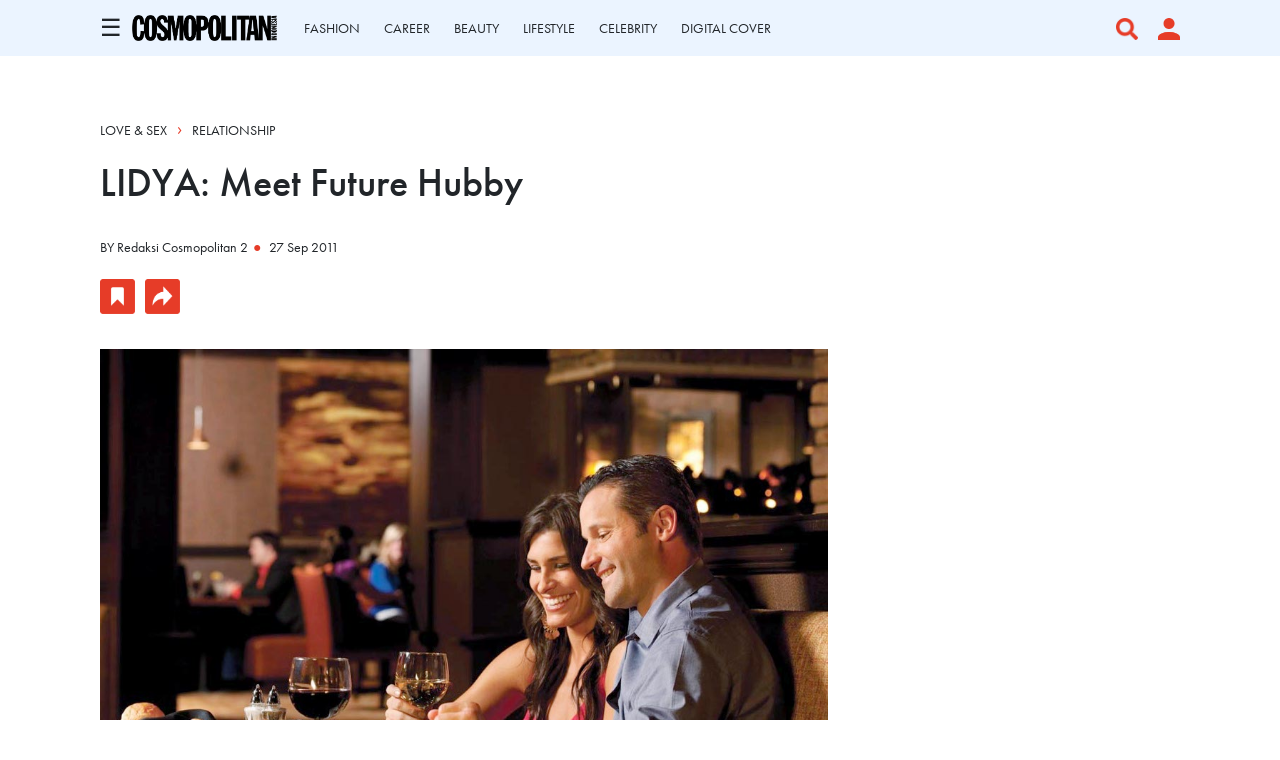

--- FILE ---
content_type: text/html; charset=UTF-8
request_url: https://www.cosmopolitan.co.id/article/read/9/2011/735/lidya-meet-future-hubby
body_size: 12396
content:
<!DOCTYPE html>
<html lang="en">

<head>
    <meta charset="utf-8">
    <meta name="viewport" content="width=device-width, initial-scale=1, maximum-scale=2, user-scalable=1">
    <link rel="shortcut icon" href="https://www.cosmopolitan.co.id/assets/cosmo_black.png" type="image/x-icon">
    <meta name="google-site-verification" content="4aCq7KEPIt_zFEwvghMIA1WHzvWELFX9HliD1wRAGBA" />

<!-- Shopify -->
<meta name='impact-site-verification' value='154b3014-9da9-4e80-a70f-4efb264460b1'>

    <title>LIDYA: Meet Future Hubby
</title>

    	<meta name="title" content="LIDYA: Meet Future Hubby">
	<meta name="description" content="">

	<meta property="og:title" content="LIDYA: Meet Future Hubby" />
	<meta property="og:description" content="">
	<meta property="og:image" content="https://s3.cosmopolitan.co.id/225e6ed2b6a6322a533d54748852542e.jpg">
	<meta property="og:url" content="https://www.cosmopolitan.co.id/article/read/9/2011/735/lidya-meet-future-hubby" />

    <link rel="amphtml" href="https://www.cosmopolitan.co.id/amp/article/read/9/2011/735/lidya-meet-future-hubby">
    <link rel="canonical" href="https://www.cosmopolitan.co.id/article/read/9/2011/735/lidya-meet-future-hubby" itemprop="url">
    <script type="application/ld+json">
        {
          "@context": "https://schema.org",
          "@type": "NewsArticle",
          "mainEntityOfPage": {
            "@type": "WebPage",
            "@id": "https://www.cosmopolitan.co.id/article/read/9/2011/735/lidya-meet-future-hubby"
          },
          "headline": "LIDYA: Meet Future Hubby",
          "description": "",
          "image": {
            "@type": "ImageObject",
            "url": "https://s3.cosmopolitan.co.id/225e6ed2b6a6322a533d54748852542e.jpg"
           },
          "datePublished": "2011-09-27 14:07:54",
          "dateModified": "2025-12-26 18:17:04",
          "author": {
              "@type": "Person",
              "name": "Redaksi Cosmopolitan 2",
              "url": "https://www.cosmopolitan.co.id/author/2/redaksi-cosmopolitan-2"
          },
           "publisher": {
              "@type": "Organization",
              "name": "cosmopolitan.co.id",
              "logo": {
                    "@type": "ImageObject",
                    "url": "https://www.cosmopolitan.co.id/assets/Logo%20Cosmopolitan%20Indonesia.png"
              }
          }
        }
    </script>

	
    <link href="https://www.cosmopolitan.co.id/css/app1_1.css" rel="stylesheet">
    <link rel="stylesheet" href="https://use.typekit.net/hig6mxg.css">
    <link rel="stylesheet" href="https://cdnjs.cloudflare.com/ajax/libs/animate.css/3.7.2/animate.min.css">
    <link rel="stylesheet" href="https://cdnjs.cloudflare.com/ajax/libs/font-awesome/6.0.0-beta3/css/all.min.css">

    <!-- Slick CSS -->
    <link rel="stylesheet" type="text/css" href="https://cdnjs.cloudflare.com/ajax/libs/slick-carousel/1.8.1/slick.min.css" />
    <link rel="stylesheet" type="text/css" href="https://cdnjs.cloudflare.com/ajax/libs/slick-carousel/1.8.1/slick-theme.min.css" />

    <!-- Fonts Georgia -->
    <style type="text/css">
        @font-face {
            font-family: Georgia-Regular;
            src: url("https://www.cosmopolitan.co.id/assets/Fonts/georgia.ttf");
        }
    </style>

    <script src="https://ajax.googleapis.com/ajax/libs/jquery/1.9.1/jquery.min.js"></script>
    <script src="https://www.google-analytics.com/analytics.js"></script>
    <script src="/js/app.js" defer></script>

    <script async type="text/javascript" src="https://xhr.invl.co/magic/33995/auto.js"></script>
    <script src="https://accounts.google.com/gsi/client" async defer></script>

    
    <script type="text/javascript">  
  var PWT={}; //Initialize Namespace  
  var gptRan = false;
  PWT.jsLoaded = function(){ //PubMatic pwt.js on load callback is used to load GPT
      loadGPT();
  };
  var loadGPT = function() {
      // Check the gptRan flag
      if (!gptRan) {
          gptRan = true;
          var gads = document.createElement('script');
          var useSSL = 'https:' == document.location.protocol;
          gads.src = (useSSL ? 'https:' : 'http:') + '//securepubads.g.doubleclick.net/tag/js/gpt.js';
          var node = document.getElementsByTagName('script')[0];
          node.parentNode.insertBefore(gads, node); 
      }
  };
  // Failsafe to call gpt
  setTimeout(loadGPT, 500);

  (function() {
    var purl = window.location.href;
    var url = '//ads.pubmatic.com/AdServer/js/pwt/160902/7516';
    var profileVersionId = '';
    if(purl.indexOf('pwtv=')>0){
      var regexp = /pwtv=(.*?)(&|$)/g;
      var matches = regexp.exec(purl);
      if(matches.length >= 2 && matches[1].length > 0){
        profileVersionId = '/'+matches[1];
      }
    }
    var wtads = document.createElement('script');
    wtads.async = true;
    wtads.type = 'text/javascript';
    wtads.src = url+profileVersionId+'/pwt.js';
    var node = document.getElementsByTagName('script')[0];
    node.parentNode.insertBefore(wtads, node);
  })();
</script>

<script async='async' src='https://securepubads.g.doubleclick.net/tag/js/gpt.js' type="text/javascript"></script>
<script async src="https://www.cosmopolitan.co.id/js/prebid.js" type="text/javascript"></script>
<script type="text/javascript">
    var gptadslots = [];
    var googletag = googletag || {cmd:[]};
    var mapping1, mapping2, mapping3, mapping4, mapping5, mapping6;
   
  $( document ).ready(function() {
    if( window.innerWidth <  640 ) { 
      $(".tmobile,.tmobiletwo").remove();          
    }
  });

    googletag.cmd.push(function() {
        mapping1 = googletag.sizeMapping()
                  .addSize([1024, 0], [[970,90],[728, 90]])
                  .addSize([800, 0], [[728, 90]])
                  .addSize([0, 0], [[320, 100]])
                  .build();

        mapping2 = googletag.sizeMapping()
                  .addSize([1024, 0], [])
                  .addSize([800, 0], [])
                  .addSize([0, 0], [[320, 50]])
                  .build();

        mapping3 = googletag.sizeMapping()
                  .addSize([1024, 0], [[728, 90]])
                  .addSize([800, 0], [[728, 90]])
                  .addSize([0, 0], [[336, 280],[320, 100], [300, 250]])
                  .build();

        mapping4 = googletag.sizeMapping()
                  .addSize([1024, 0], [[300, 250]])
                  .addSize([800, 0], [[300, 250]])
                  .addSize([0, 0], [[300, 250],[320,50]])
                  .build();
        mapping5 = googletag.sizeMapping()
                  .addSize([1024, 0], [])
                  .addSize([800, 0], [])
                  .addSize([0, 0], [[1,1]])
                  .build();                    
        mapping6 = googletag.sizeMapping()
                  .addSize([1024, 0], [[300, 250]])
                  .addSize([800, 0], [[300, 250]])
                  .addSize([0, 0], [[300, 250], [320, 100], [320, 50]])
                  .build();                 

        gptadslots['mega_billboard']=googletag.defineSlot('/59447564/Cosmopolitan.co.id/Love_sex', [[1,1]], 'div-gpt-ad-mega_billboard')
                    .defineSizeMapping(mapping5)
                    .setTargeting('pos', ['Mega_Billboard'])
                    //.setTargeting('articleID',[articleID])
                    //.setTargeting('staging', ['yes'])
                    .addService(googletag.pubads());

        //Billboard
                //MR1
                gptadslots['mr1']=googletag.defineSlot('/59447564/Cosmopolitan.co.id/Love_sex', [[300,250]], 'div-gpt-ad-mr1')
                   .setTargeting('pos', ['MR1'])
                   .defineSizeMapping(mapping4)
                   .addService(googletag.pubads());

        //Duplicate in one pages 
        /*gptadslots['mr1']=googletag.defineSlot('/59447564/Cosmopolitan.co.id/Love_sex', [[300,250]], 'divone-gpt-ad-mr1')
                   .setTargeting('pos', ['MR1'])
                   .defineSizeMapping(mapping4)
                   .addService(googletag.pubads());*/
        //MR2 
          

        gptadslots['mr2']=googletag.defineSlot('/59447564/Cosmopolitan.co.id/Love_sex', [[300,250]], 'div-gpt-ad-mr2')
                   .setTargeting('pos', ['MR2'])
                   .defineSizeMapping(mapping4)
                   .addService(googletag.pubads()); 
        
        /*gptadslots['mr2']=googletag.defineSlot('/59447564/Cosmopolitan.co.id/Love_sex', [[300,250]], 'divtwo-gpt-ad-mr2')
                   .setTargeting('pos', ['MR2'])
                   .defineSizeMapping(mapping4)
                   .addService(googletag.pubads());        

        //multi_banner1
                gptadslots['multi_banner1']=googletag.defineSlot('/59447564/Cosmopolitan.co.id/Love_sex', [[300,250]], 'div-gpt-ad-multi_banner1')
                   .setTargeting('pos', ['Multi_Banner1'])
                   .defineSizeMapping(mapping3)
                   .addService(googletag.pubads()); */

        /*gptadslots['multi_banner1']=googletag.defineSlot('/59447564/Cosmopolitan.co.id/Love_sex', [[300,250]], 'divtwo-gpt-ad-multi_banner1')
                   .setTargeting('pos', ['Multi_Banner1'])
                   .defineSizeMapping(mapping3)
                   .addService(googletag.pubads());*/

        //multi_banner2
        /*        gptadslots['multi_banner2']=googletag.defineSlot('/59447564/Cosmopolitan.co.id/Love_sex', [[300,250]], 'div-gpt-ad-multi_banner2')
                   .setTargeting('pos', ['Multi_Banner2'])
                   .defineSizeMapping(mapping3)
                   .addService(googletag.pubads());*/
        //Sticky
                gptadslots['sticky']=googletag.defineSlot('/59447564/Cosmopolitan.co.id/Love_sex', [[320,50]], 'div-gpt-ad-sticky')
                   .setTargeting('pos', ['Sticky'])
                   .defineSizeMapping(mapping2)
                   .addService(googletag.pubads());
        
        //Skyscraper Left
                gptadslots['skyscraper_left']=googletag.defineSlot('/59447564/Cosmopolitan.co.id/Love_sex', [[120,600]], 'div-gpt-ad-skyscraper_left')
                   .setTargeting('pos', ['Skyscraper_Left'])
                   .addService(googletag.pubads());

        //Skyscraper Right
                gptadslots['skyscraper_right']=googletag.defineSlot('/59447564/Cosmopolitan.co.id/Love_sex', [[120,600]], 'div-gpt-ad-skyscraper_right')
                   .setTargeting('pos', ['Skyscraper_Right'])
                   .addService(googletag.pubads());

        gptadslots['video_sticky']=googletag.defineSlot('/59447564/Cosmopolitan.co.id/Love_sex', [[1,1]], 'div-gpt-ad-video_sticky')
                 .setTargeting('pos', ['Video_Sticky'])
                 .addService(googletag.pubads());

        gptadslots['video_inarticle']=googletag.defineSlot('/59447564/Cosmopolitan.co.id/Love_sex', [[1,1]], 'div-gpt-ad-video_inarticle')
                 .setTargeting('pos', ['Video_Inarticle'])
                 .addService(googletag.pubads());

        //Adslot 9 declaration - Out of Page
        gptadslots['overlay']=googletag.defineOutOfPageSlot('/59447564/Cosmopolitan.co.id/Love_sex', 'div-gpt-ad-overlay')
                   .setTargeting('pos', ['Overlay'])
                   .addService(googletag.pubads());
                   
        googletag.defineOutOfPageSlot('/59447564/Cosmopolitan.co.id/Love_sex', googletag.enums.OutOfPageFormat.INTERSTITIAL)
                  .setTargeting('pos', ['Interstitial'])
                  .addService(googletag.pubads());
        
         //Billboard
        /*        gptadslots['firstArticle']=googletag.defineSlot('/59447564/Cosmopolitan.co.id/Love_sex', [[300,250]], 'div-gpt-ad-firstarticle')
                   .setTargeting('pos', ['Multi_Banner1'])
                   .defineSizeMapping(mapping3)
                   .addService(googletag.pubads());      

                gptadslots['middleArticle']=googletag.defineSlot('/59447564/Cosmopolitan.co.id/Love_sex', [[300,250]], 'div-gpt-ad-middlearticle')
                   .setTargeting('pos', ['Multi_Banner2'])
                   .defineSizeMapping(mapping3)
                   .addService(googletag.pubads());*/

        gptadslots['lastArticle']=googletag.defineSlot('/59447564/Cosmopolitan.co.id/Love_sex', [[970,250],[970,90],[728,90]], 'div-gpt-ad-lastarticle')
                 .setTargeting('pos', ['Billboard'])
                 .defineSizeMapping(mapping1)
                 .addService(googletag.pubads());



        var SECOND = 30;        
         googletag.pubads().addEventListener('impressionViewable', function(event) {          
          var slot=event.slot; 
          if(slot.getTargeting('refresh').indexOf('true')>-1) {
            setTimeout(function() { 
              googletag.pubads().refresh([slot]);
            }, SECOND*1000);
          }
        });
        //googletag.pubads().disableInitialLoad();
        googletag.pubads().enableSingleRequest();
        googletag.pubads().collapseEmptyDivs();
        googletag.enableServices();
    });        
</script>

        <style>
        b, strong {
            font-weight: bold !important;
        }
    </style>

    <style>
        .sidenav li a {
            padding: 0;
        }
    </style>

    <script type="text/javascript">
          window.dataLayer = window.dataLayer || [];
          window.dataLayer.push({
            'event' : 'pageview',
                            'Author' : 'REDAKSI COSMOPOLITAN 2',
                'Channel' : 'Love &amp; Sex'
                      });
    </script>
    
    <!-- Google tag (gtag.js) -->
    <script async src="https://www.googletagmanager.com/gtag/js?id=G-TZ22Y23JQF"></script>
    <script>
        window.dataLayer = window.dataLayer || [];
        function gtag(){dataLayer.push(arguments);}
        gtag('js', new Date());

        gtag('config', 'G-TZ22Y23JQF');
    </script>

    <!-- Google Tag Manager -->
    <script type="text/javascript">(function(w,d,s,l,i){w[l]=w[l]||[];w[l].push({'gtm.start':
        new Date().getTime(),event:'gtm.js'});var f=d.getElementsByTagName(s)[0],
        j=d.createElement(s),dl=l!='dataLayer'?'&l='+l:'';j.async=true;j.src=
        'https://www.googletagmanager.com/gtm.js?id='+i+dl;f.parentNode.insertBefore(j,f);
        })(window,document,'script','dataLayer','GTM-WF5CX8');

        ga('create', 'UA-4418968-3', 'auto');
    </script>

</head>

<body>
            <div id="g_id_onload"
         data-client_id="928446435374-38tg0pt2966tvgl3etnqusopub5p17vt.apps.googleusercontent.com"
         data-login_uri="">
    
    </div>
    <div id="skin-ads-container">
		<div class="side-ads-banner hide-on-mobile" style="float: left;background-color: transparent !important;">	
			<div id='div-gpt-ad-skyscraper_left'>
				<script type="text/javascript">
                    googletag.cmd.push(function() { 
                        googletag.display('div-gpt-ad-skyscraper_left'); 
                          googletag.pubads().refresh([gptadslots['skyscraper_left']]);
                	});
              	</script>
			</div>			
		</div>

		<div class="side-ads-banner hide-on-mobile" style="float: right;background-color: transparent !important;">
			<div id='div-gpt-ad-skyscraper_right'>
				<script type="text/javascript">
                    googletag.cmd.push(function() { 
                        googletag.display('div-gpt-ad-skyscraper_right'); 
                          googletag.pubads().refresh([gptadslots['skyscraper_right']]);
                	});
              	</script>
			</div>		
		</div>
	</div>

    <!-- JQuery -->
    <script type="text/javascript" src="https://cdnjs.cloudflare.com/ajax/libs/jquery/3.5.1/jquery.min.js"></script>

    <!-- Slick JS -->
    <script type="text/javascript" src="//cdn.jsdelivr.net/npm/slick-carousel@1.8.1/slick/slick.min.js"></script>

            <div id="main-container">

	<section class="section-ad-flying-carpet hide-on-desktop">
	<div class="container">
		<!-- Flying Carpet Ads -->
				<div class="content-ad-banner">
			<div id='div-gpt-ad-mega_billboard'>
                <script type="text/javascript">
                    googletag.cmd.push(function() { 
                        googletag.display('div-gpt-ad-mega_billboard'); 
                          googletag.pubads().refresh([gptadslots['mega_billboard']]);
                    });
                </script>
            </div>
		</div>
	</div>
</section>
	<!-- Radio 
<div id="rjp-radiojar-player"></div>
<script sync src="//www.radiojar.com/wrappers/api-plugins/v1/radiojar-min.js"></script>
<script type="text/javascript">
    rjq('#rjp-radiojar-player').radiojar('player', {
        "streamName": "u7d8heq3bnzuv",
        "enableUpdates": true,
        "autoplay": false
    });
    rjq('#rjp-radiojar-player').off('rj-track-load-event');
    rjq('#rjp-radiojar-player').on('rj-track-load-event', function(event, data) {

        if (data.title != "" || data.artist != "") {
            rjq('.radioTitle').html(data.artist + ' - ' + data.title)
            $("#nameartist").val(data.artist);
            $("#nametitle").val(data.title);
        } else {
            rjq('.rjp-trackinfo-container').hide();
        }
        saveLikeSong('refresh');
    });
</script>-->

<script type="text/javascript">
    $(function(){$.ajaxSetup({headers:{"X-CSRF-TOKEN":"ik9eIQVSgsj2INJIohEoL2zOpDf4IP4x9x2tswtD"}});var e,t=window.location.href,n=t.split("/");if($(".nav-menu a").each(function(){var e=this.href.split("/");n[n.length-1]==e[e.length-1]&&$(this).closest("a").addClass("active-nav")}),t.includes("profile")&&$(document).scroll(function(){var e="";$("section").each(function(){$(this).position().top<=$(document).scrollTop()&&$(this).position().top+$(this).outerHeight()>$(document).scrollTop()&&"section-navigation"!=$(this).attr("id")&&(e=$(this).attr("id"))}),$(".nav-menu a").each(function(){var t=$(this).closest("a");""!=e&&($(this).closest("a").removeClass("active-nav"),"section-page-banner"==e&&t.text().includes("DASHBOARD")&&t.addClass("active-nav"),"section-profile-history"==e&&t.text().includes("HISTORY")&&t.addClass("active-nav"),"section-profile-my-comments"==e&&t.text().includes("COMMENTS")&&t.addClass("active-nav"))})}),window.location.href.indexOf("search-result")>-1){document.querySelector("#nav-logo-container").classList.add("hide-logo");let a=document.querySelector("#section-navigation"),i=new IntersectionObserver(([e])=>{document.querySelector("#nav-logo-container").classList.toggle("show-logo",e.intersectionRatio<1)},{threshold:[1]});i.observe(a)}var o=document.getElementsByClassName("caret");for(e=0;e<o.length;e++)o[e].myLink=o[e].querySelector("a").href,o[e].querySelector("a").href="javascript: void(0)",o[e].addEventListener("click",function(){this.classList.contains("caret-down")&&(this.querySelector("a").href=this.myLink),this.parentElement.querySelector(".nested").classList.toggle("active"),this.classList.toggle("caret-down")});$("#btn-search").click(function(){$("#full-screen-over").fadeIn(),$("#section-search-page").fadeIn(),disableScrolling()}),$("#full-screen-over").click(function(){pressBGDark()}),$("#btn-media").click(function(){$("#section-nav-media-player").slideToggle(100)}),$(".btn-plays").click(function(){$("#section-nav-media-player").slideDown(100)}),$(".btn-pauses").click(function(){$("#section-nav-media-player").slideUp(100)}),$("#btn-profile-logged-in").click(function(){$("#full-screen-over").fadeIn(),$("#section-popup-profile").fadeIn()})});var isOpen=!1;function openNav(){isOpen=!0,$("#mySidenav").toggleClass("sidenav-show"),document.getElementById("bg-dark").style.display="block",document.getElementById("bg-dark").style.alp="block",disableScrolling()}function closeNav(){isOpen=!1,$("#mySidenav").toggleClass("sidenav-show"),document.getElementById("bg-dark").style.display="none",enableScrolling()}function toggleNav(){isOpen?closeNav():openNav()}function pressBGDark(){$("#full-screen-over").fadeOut(),$("#section-search-page").fadeOut(),$("#section-popup-player").fadeOut(),$("#section-popup-profile").fadeOut(),enableScrolling()}function disableScrolling(){var e=window.scrollX,t=window.scrollY;window.onscroll=function(){window.scrollTo(e,t)}}function enableScrolling(){window.onscroll=function(){}}function saveLikeSong(e){var t=$(".nameProgram").html().trim(),n=$(".timeProgram").html().trim(),a=$("#program_id").val(),i=$("#nameartist").val(),o=$("#nametitle").val();$.ajax({url:"https://www.cosmopolitan.co.id/radio-like-song",type:"POST",headers:{Accept:"application/json"},data:{program_id:a,name_program:t,time_program:n,name_artist:i,name_song:o,code:e},success:function(e){!0==e.status?($(".like_button").attr("style","display: none"),$(".unlike_button").attr("style","display: block")):($(".unlike_button").attr("style","display: none"),$(".like_button").attr("style","display: block"))}})}function urlBlank(){setTimeout(function(){$(".jp-pause").click()},1500)}
</script>

<style>
    #bg-dark {display: none;height: 100%;width: 100%;position: fixed;z-index: 11;top: 0;left: 0;background-color: rgba(0, 0, 0, 0.5);overflow-x: hidden;transition: 0.5s;}#btn-shop-cart, #btn-search, #btn-media, .btn-play-pause {display: flex;cursor: pointer;}#btn-close-nav {display: flex;align-items: center;justify-content: center;background-color: #E63C28;position: absolute;width: 60px;height: 60px;right: -60px;cursor: pointer;}#btn-close-nav img {width: 30px;height: auto;}.sidenav {font-family: futura-pt, sans-serif;position: fixed;height: 100%;width: 0%;left: -30%;top: 0;z-index: 12;background-color: white;transition: 0.5s;}.sidenav a {padding: 10px 0 10px 0;text-decoration: none;color: white;display: block;transition: 0.3s;}.sidenav-show {left: 0 !important;width: 30vw;}.container-nav {display: flex;flex-direction: column;justify-content: space-between;height: 100%;padding: 0;overflow-y: auto;}.container-nav .sidebar-top {padding: 10px 0px;}.container-nav .sidebar-top .search-container {padding: 10px 40px;display: flex;align-items: center;justify-content: space-between;}.container-nav .sidebar-top .container {padding: 0px 40px;}.container-nav .sidebar-bottom .sidebar-bottom-container {padding: 0 40px 30px 40px;}.sidenav .logo-container {display: flex;width: 100%;justify-content: space-between;}.sidenav .logo-container .img-container img:hover {filter: invert(34%) sepia(100%) saturate(4967%) hue-rotate(352deg) brightness(99%) contrast(83%);}.active-nav {text-decoration-line: underline !important;text-decoration-style: solid !important;text-decoration-color: #E63C28 !important;text-underline-position: under !important;}.menu-item {font-size: 16px;font-weight: bold;text-transform: uppercase;}.menu-padding {padding: 30px 0;}ul, #myUL {list-style-type: none;transition: 0.5s;padding-left: 15px;}#myUL {margin: 0;padding: 0;height: 100%;display: flex;flex-direction: column;justify-content: space-between;}li {padding-top: 5px;padding-bottom: 5px;text-transform: none;}.caret {cursor: pointer;-webkit-user-select: none;-moz-user-select: none;-ms-user-select: none;user-select: none;position: relative;display: block;}.caret::after {content: "+";display: inline-block;position: absolute;right: 0;color: #E63C28;font-size: 30px;font-weight: normal;line-height: 15px;}.caret-down::after {content: "-";}.nested {display: none;}.nested li {font-weight: normal !important;}.active {display: block;height: max-content;}@media  only screen and (max-width: 768px) {.menu-item {font-size: 14px;}ul, #myUL {font-size: 14px;}li {padding-top: 4px;padding-bottom: 4px;}#btn-close-nav {width: 48px;height: 48px;right: -48px;}#btn-close-nav img {width: 20px;height: auto;}.sidenav {width: 0;left: -75%;}.sidenav-show {width: 75vw;}.container-nav {padding: 0 0 7vh 0;}.container-nav .sidebar-top .search-container {padding: 0 25px 5px 25px;}.container-nav .sidebar-top .container {padding: 0 25px;}.container-nav .sidebar-bottom .sidebar-bottom-container {padding: 0 25px;}}
</style>
<link rel="stylesheet" href="https://cdnjs.cloudflare.com/ajax/libs/font-awesome/5.15.3/css/all.min.css" />
<section id="section-navigation">
    <div class="container">
        <div class="container-burger-logo">
            <div class="content">
                <span style="font-size:24px;cursor:pointer" onclick="toggleNav()">&#9776;</span>
            </div>
            <div id="nav-logo-container">
                <a href="https://www.cosmopolitan.co.id"><img class="img-logo"
                        src='https://www.cosmopolitan.co.id/assets/Logo Cosmopolitan Indonesia.png'></a>
            </div>
        </div>
        <div class="container-menu slider-nav nav-menu">
                                                                        <div class="content">
                            <a href="https://www.cosmopolitan.co.id/channel/display/7-fashion">
                                FASHION
                                
                            </a>
                        </div>
                                            <div class="content">
                            <a href="https://www.cosmopolitan.co.id/channel/display/14-career">
                                CAREER
                                
                            </a>
                        </div>
                                            <div class="content">
                            <a href="https://www.cosmopolitan.co.id/channel/display/18-beauty">
                                BEAUTY
                                
                            </a>
                        </div>
                                            <div class="content">
                            <a href="https://www.cosmopolitan.co.id/channel/display/19-lifestyle">
                                LIFESTYLE
                                
                            </a>
                        </div>
                                            <div class="content">
                            <a href="https://www.cosmopolitan.co.id/channel/display/12-celebrity">
                                CELEBRITY
                                
                            </a>
                        </div>
                                            <div class="content">
                            <a href="https://www.cosmopolitan.co.id/highlight/76/digital-cover">
                                DIGITAL COVER
                                
                            </a>
                        </div>
                                                			<!-- <div class="content">
				<a href="https://www.cosmopolitan.co.id/shop">
					SHOP
				</a>
			</div> -->
        </div>
        <div class="container-right jp-controls">
                        <div id="btn-media" class="content">
                <!-- <img src='https://www.cosmopolitan.co.id/assets/Icon awesome-play-circle.png'> -->
                <!--<i class="fa-solid fa-circle-play text-danger fs-5 px-3 jp-play img-icon" title="Play"></i>
                <i class="fa-solid fa-circle-pause text-danger fs-5 px-3 jp-pause img-icon" title="Pause"
                    style="display:none"></i>-->
            </div>
            <div id="btn-search" class="content">
                <img class="img-icon" src='https://www.cosmopolitan.co.id/assets/Icon awesome-search.png'>
            </div>
                            <div id="btn-profile" class="content" id="button-sign-in" data-bs-toggle="modal"
                    data-bs-target="#modal-sign-auth" style="cursor: pointer;">
                    <img class="img-icon" style="padding-right: 0;"
                        src='https://www.cosmopolitan.co.id/assets/Icon material-person.png'>
                </div>
                    </div>
    </div>

    <div id="section-nav-media-player">
        <div class="container">
            <div class="side-left">
                <div class="controller">                    
                    <a href="javascript:;" class="jp-mute fas fa-volume-up pe-2" title="Mute"><i
                            class="icon-volume-up"></i></a>
                    <a href="javascript:;" style="display:none" class="jp-unmute fas fa-volume-mute pe-2"
                        title="Unmute"><i class="icon-volume-off"></i></a>
                    <div class="jp-volume-bar-wrapper">
                        <div class="jp-volume-bar">
                            <div class="jp-volume-bar-value"></div>
                        </div>
                    </div>
                </div>
                <div class="content">
                                        <input type="hidden" id="program_id" value="">
                    <input type="hidden" id="nameartist" value="">
                    <input type="hidden" id="nametitle" value="">
                                            <span class="nameProgram">u7d8heq3bnzuv</span> | <span
                            class="timeProgram"></span> &nbsp;
                                        </span>
                    <span class="radioTitle"></span> &nbsp;
                </div>
                <div class="like-container">
                                            <span data-bs-toggle="modal" data-bs-target="#modal-sign-auth">
                            <img src='https://www.cosmopolitan.co.id/assets/Icon awesome-heart.png' class="like_button"
                                style="display: block">
                        </span>
                                    </div>
            </div>
            <div class="side-right">
                <div class="btn-now-playing">
                    NOW PLAYING
                </div>
                <div id="btn-popup-player" class="btn-open-popup">
                    <a href="https://www.cosmopolitan.co.id/radio-player" onclick="urlBlank()" target="_blank">
                        <img src='https://www.cosmopolitan.co.id/assets/Icon open-external-link.png'>
                    </a>
                </div>
            </div>
        </div>
    </div>
</section>
<div id="mySidenav" class="sidenav">
    <div class="container-nav">
        <div id="btn-close-nav" onclick="toggleNav()">
            <img src='https://www.cosmopolitan.co.id/assets/mra-icon close.png'>
        </div>
        <div class="sidebar-top">
            <div class="container">
                <ul id="myUL">

                                                                    <li class="menu-item">
                                                                                                                                                                                                                                                                                                                                                                                                                                                                                                                                                                                                                                                                                                                                                                                                                                                                                                                                                                                                                                <span class="caret">
                                <a href="https://www.cosmopolitan.co.id/channel/display/7-fashion" style="display: inline;">                                    
                                    FASHION
                                    
                                </a>
                            </span>
                                                                                        <ul class="nested">
                                                                                                                                                                                                                                                                                                                                                                                                                                        <li>
                                                <a href="https://www.cosmopolitan.co.id/sub-channel/display/61-tips" style="display: inline;">
                                                    Tips
                                                </a>
                                            </li>
                                                                                                                                                                <li>
                                                <a href="https://www.cosmopolitan.co.id/sub-channel/display/70-trends" style="display: inline;">
                                                    Trends
                                                </a>
                                            </li>
                                                                                                                                                                <li>
                                                <a href="https://www.cosmopolitan.co.id/sub-channel/display/85-style-of-the-week" style="display: inline;">
                                                    Style Of The Week
                                                </a>
                                            </li>
                                                                                                                                                                <li>
                                                <a href="https://www.cosmopolitan.co.id/sub-channel/display/86-what-to-wear" style="display: inline;">
                                                    What To Wear
                                                </a>
                                            </li>
                                                                                                            </ul>
                                                    </li>
                                                                    <li class="menu-item">
                                                                                                                                                                                                                                                                                                                                                                                                                                                                                                                                                                                                                                                                                                                                                                                                                                                                                                                                                                                                                                                                                                            <span class="caret">
                                <a href="https://www.cosmopolitan.co.id/channel/display/18-beauty" style="display: inline;">                                    
                                    BEAUTY
                                    
                                </a>
                            </span>
                                                                                        <ul class="nested">
                                                                                                                                                                                                                                                                                                                                                            <li>
                                                <a href="https://www.cosmopolitan.co.id/sub-channel/display/87-tried-tested" style="display: inline;">
                                                    Tried &amp; Tested
                                                </a>
                                            </li>
                                                                                                                                                                <li>
                                                <a href="https://www.cosmopolitan.co.id/sub-channel/display/88-trend" style="display: inline;">
                                                    Trend
                                                </a>
                                            </li>
                                                                                                                                                                <li>
                                                <a href="https://www.cosmopolitan.co.id/sub-channel/display/89-buying-guide" style="display: inline;">
                                                    Buying Guide
                                                </a>
                                            </li>
                                                                                                                                                                <li>
                                                <a href="https://www.cosmopolitan.co.id/sub-channel/display/90-tips" style="display: inline;">
                                                    Tips
                                                </a>
                                            </li>
                                                                                                                                                                <li>
                                                <a href="https://www.cosmopolitan.co.id/sub-channel/display/91-news" style="display: inline;">
                                                    News
                                                </a>
                                            </li>
                                                                                                            </ul>
                                                    </li>
                                                                    <li class="menu-item">
                                                                                                                                                                                                                                                                                                                                                                                                                                                                                                                                                                                                <span class="caret">
                                <a href="https://www.cosmopolitan.co.id/channel/display/8-lovesex" style="display: inline;">                                    
                                    LOVE & SEX
                                    
                                </a>
                            </span>
                                                                                        <ul class="nested">
                                                                                                                        <li>
                                                <a href="https://www.cosmopolitan.co.id/sub-channel/display/28-relationship" style="display: inline;">
                                                    Relationship
                                                </a>
                                            </li>
                                                                                                                                                                <li>
                                                <a href="https://www.cosmopolitan.co.id/sub-channel/display/27-sex" style="display: inline;">
                                                    Sex
                                                </a>
                                            </li>
                                                                                                                                                                <li>
                                                <a href="https://www.cosmopolitan.co.id/sub-channel/display/26-man-corner" style="display: inline;">
                                                    Man Corner
                                                </a>
                                            </li>
                                                                                                            </ul>
                                                    </li>
                                                                    <li class="menu-item">
                                                                                                                                                                                                                                                                                                                                                                                                                                                                                                                                                                                                <span class="caret">
                                <a href="https://www.cosmopolitan.co.id/channel/display/19-lifestyle" style="display: inline;">                                    
                                    LIFESTYLE
                                    
                                </a>
                            </span>
                                                                                        <ul class="nested">
                                                                                                                        <li>
                                                <a href="https://www.cosmopolitan.co.id/sub-channel/display/41-news" style="display: inline;">
                                                    News
                                                </a>
                                            </li>
                                                                                                                                                                <li>
                                                <a href="https://www.cosmopolitan.co.id/sub-channel/display/45-travel" style="display: inline;">
                                                    Travel
                                                </a>
                                            </li>
                                                                                                                                                                <li>
                                                <a href="https://www.cosmopolitan.co.id/sub-channel/display/107-hangout" style="display: inline;">
                                                    Hangout
                                                </a>
                                            </li>
                                                                                                            </ul>
                                                    </li>
                                                                    <li class="menu-item">
                                                                                                                                                                                                                                                                                                                                                                                                                                                                                                                                                                                                                                                                                                                                                                                                                                                                                                                                                                                                                                <span class="caret">
                                <a href="https://www.cosmopolitan.co.id/channel/display/12-celebrity" style="display: inline;">                                    
                                    CELEBRITY
                                    
                                </a>
                            </span>
                                                                                        <ul class="nested">
                                                                                                                        <li>
                                                <a href="https://www.cosmopolitan.co.id/sub-channel/display/42-celeb-update" style="display: inline;">
                                                    Celeb Update
                                                </a>
                                            </li>
                                                                                                                                                                                                                                                                                                                                                                                                                                                                                <li>
                                                <a href="https://www.cosmopolitan.co.id/sub-channel/display/82-exclusive-interview" style="display: inline;">
                                                    Exclusive Interview
                                                </a>
                                            </li>
                                                                                                                                                                <li>
                                                <a href="https://www.cosmopolitan.co.id/sub-channel/display/83-man-of-the-week" style="display: inline;">
                                                    Man Of The Week
                                                </a>
                                            </li>
                                                                                                                                                                <li>
                                                <a href="https://www.cosmopolitan.co.id/sub-channel/display/116-fun-fearless-female" style="display: inline;">
                                                    Fun, Fearless, Female
                                                </a>
                                            </li>
                                                                                                            </ul>
                                                    </li>
                                                                    <li class="menu-item">
                                                                                                                                                                                                                                                                                                                                                                                                                                                                                                                                                                                        <span class="caret">
                                <a href="https://www.cosmopolitan.co.id/channel/display/29-entertainment" style="display: inline;">                                    
                                    ENTERTAINMENT
                                    
                                </a>
                            </span>
                                                                                        <ul class="nested">
                                                                                                                        <li>
                                                <a href="https://www.cosmopolitan.co.id/sub-channel/display/43-review" style="display: inline;">
                                                    Review
                                                </a>
                                            </li>
                                                                                                                                                                <li>
                                                <a href="https://www.cosmopolitan.co.id/sub-channel/display/44-books" style="display: inline;">
                                                    Books
                                                </a>
                                            </li>
                                                                                                                                                                                                                                                                    </ul>
                                                    </li>
                                                                    <li class="menu-item">
                                                                                                                                                                                                                                                                                                                                                                                                                                                <span class="caret">
                                <a href="https://www.cosmopolitan.co.id/channel/display/30-korea" style="display: inline;">                                    
                                    KOREA
                                    
                                </a>
                            </span>
                                                                                        <ul class="nested">
                                                                                                                        <li>
                                                <a href="https://www.cosmopolitan.co.id/sub-channel/display/119-k-pop" style="display: inline;">
                                                    K-Pop
                                                </a>
                                            </li>
                                                                                                                                                                <li>
                                                <a href="https://www.cosmopolitan.co.id/sub-channel/display/120-k-drama" style="display: inline;">
                                                    K-Drama
                                                </a>
                                            </li>
                                                                                                            </ul>
                                                    </li>
                                                                    <li class="menu-item">
                                                                                                                                                                                                                                                                                                                                                                                                                                                                                                                    <span class="caret">
                                <a href="https://www.cosmopolitan.co.id/channel/display/14-career" style="display: inline;">                                    
                                    CAREER
                                    
                                </a>
                            </span>
                                                                                        <ul class="nested">
                                                                                                                        <li>
                                                <a href="https://www.cosmopolitan.co.id/sub-channel/display/75-career-101" style="display: inline;">
                                                    Career 101
                                                </a>
                                            </li>
                                                                                                                                                                <li>
                                                <a href="https://www.cosmopolitan.co.id/sub-channel/display/76-money-talk" style="display: inline;">
                                                    Money Talk
                                                </a>
                                            </li>
                                                                                                                                                                                        </ul>
                                                    </li>
                                                                    <li class="menu-item">
                                                                                                                                                                                                                                                                                                                                                                                                                                                                                                                                                                                                                                                                                                                                                                                                                                                                                <span class="caret">
                                <a href="https://www.cosmopolitan.co.id/channel/display/11-betteryou" style="display: inline;">                                    
                                    BETTER YOU
                                    
                                </a>
                            </span>
                                                                                        <ul class="nested">
                                                                                                                                                                                                    <li>
                                                <a href="https://www.cosmopolitan.co.id/sub-channel/display/38-cosmo-gyno" style="display: inline;">
                                                    Cosmo Gyno
                                                </a>
                                            </li>
                                                                                                                                                                                                                                            <li>
                                                <a href="https://www.cosmopolitan.co.id/sub-channel/display/40-life-advice" style="display: inline;">
                                                    Life Advice
                                                </a>
                                            </li>
                                                                                                                                                                                                                                            <li>
                                                <a href="https://www.cosmopolitan.co.id/sub-channel/display/84-cosmo-buff" style="display: inline;">
                                                    Cosmo Buff
                                                </a>
                                            </li>
                                                                                                                                                                                        </ul>
                                                    </li>
                                                                    <li class="menu-item">
                                                                                                                                                                                                                        <a href="https://www.cosmopolitan.co.id/channel/display/23-cosmo-club">
                                    Cosmo Club
                                </a>
                                                                                        <ul class="nested">
                                                                                                                                                </ul>
                                                    </li>
                                                                    <li class="menu-item">
                                                                                                                                                                                                                                                                                                                                                                                                                                                                                                                                                                                                                                                                                                                                                                                                                                                                                                                                                                                                                                                                                                                                            <a href="https://www.cosmopolitan.co.id/channel/display/24-horoscope">
                                    Horoscope
                                </a>
                                                                                        <ul class="nested">
                                                                                                                                                                                                                                                                                                                                                                                                                                                                                                                                                                                                                                                                                                                                                                                                                                                                                                                                                                                                                                                                                                                                                                            </ul>
                                                    </li>
                                                                    <li class="menu-item">
                                                                                                                                                                                                                        <a href="https://www.cosmopolitan.co.id/channel/display/25-latest-issue">
                                    Latest Issue
                                </a>
                                                                                        <ul class="nested">
                                                                                                                                                </ul>
                                                    </li>
                                                                    <li class="menu-item">
                                                                                                                                                                                                                                                                                                <span class="caret">
                                <a href="https://www.cosmopolitan.co.id/channel/display/35-seo-article" style="display: inline;">                                    
                                    SEO ARTICLE
                                    
                                </a>
                            </span>
                                                                                        <ul class="nested">
                                                                                                                        <li>
                                                <a href="https://www.cosmopolitan.co.id/sub-channel/display/121-seo-article" style="display: inline;">
                                                    SEO
                                                </a>
                                            </li>
                                                                                                            </ul>
                                                    </li>
                                        <li class="menu-item">
                        <a href="https://www.cosmopolitan.co.id/highlight/74/only-in-cosmo">
                            ONLY IN COSMO
                        </a>
                    </li>
                    <li class="menu-item">
                        <a href="https://www.cosmopolitan.co.id/highlight/76/digital-cover">
                            DIGITAL COVER
                        </a>
                    </li>
                    <!-- <li class="menu-item">
                        <a href="https://www.cosmopolitan.co.id/digital-magazine">
                            FROM THE MAGAZINE
                        </a>
                    </li> 
                    <li class="menu-item">
                        <a href="https://www.cosmopolitan.co.id/radio">
                            RADIO
                        </a>
                    </li>-->
                    <li class="menu-item">
                        <a href="https://www.cosmopolitan.co.id/radio-podcast">
                            PODCAST
                        </a>
                    </li>
                    <li class="menu-item">
                        <a href="https://www.cosmopolitan.co.id/subscribe">
                            SUBSCRIBE
                        </a>
                    </li>
                    <li class="menu-item">
                        <a href="https://www.cosmopolitan.co.id/advertise">
                            ADVERTISE
                        </a>
                    </li>
                    <li class="menu-item">
                        <a href="https://www.cosmopolitan.co.id/about">
                            ABOUT US
                        </a>
                    </li>
                    <li class="menu-item">
                        <a href="https://www.cosmopolitan.co.id/contact">
                            CONTACT US
                        </a>
                    </li>
                    <!--<li class="menu-item">
                        <a href="https://www.cosmopolitan.co.id/#section-get-our-latest-updates">
                            NEWSLETTER
                        </a>
                    </li>-->
                    <li class="menu-item">
                        <a href="https://www.cosmopolitan.co.id/privacy-policy">
                            PRIVACY POLICY
                        </a>
                    </li>

                </ul>
            </div>
        </div>

        <div class="sidebar-bottom">
            <div class="sidebar-bottom-container">
                <div>
                    <div>
                        <h5>CONNECT WITH US</h5>
                    </div>
                    <div class="logo-container">
                        <div class="img-container">
                            <a href="https://www.facebook.com/CosmopolitanIndonesiamagazine/" target="_blank">
                                <img class="logo-medsos" src='https://www.cosmopolitan.co.id/assets/Icon awesome-facebook-f.svg'>
                            </a>
                        </div>
                        <div class="img-container">
                            <a href="https://www.instagram.com/cosmoindonesia/" target="_blank">
                                <img class="logo-medsos" src='https://www.cosmopolitan.co.id/assets/Icon awesome-instagram.svg'>
                            </a>
                        </div>
                        <div class="img-container">
                            <a href="https://www.linkedin.com/company/pt.-media-fajar-harapan-mandiri/"
                                target="_blank">
                                <img class="logo-medsos" src='https://www.cosmopolitan.co.id/assets/Icon awesome-linkedin-in.svg'>
                            </a>
                        </div>
                        <div class="img-container">
                            <a href="http://twitter.com/CosmoIndonesia" target="_blank">
                                <img class="logo-medsos" src='https://www.cosmopolitan.co.id/assets/Icon awesome-twitter.svg'>
                            </a>
                        </div>
                        <div class="img-container">
                            <a href="https://www.youtube.com/user/CosmoIndonesia" target="_blank">
                                <img class="logo-medsos" src='https://www.cosmopolitan.co.id/assets/Icon awesome-youtube.svg'>
                            </a>
                        </div>
                        <div class="img-container">
                            <a href="https://www.tiktok.com/@cosmoindonesia" target="_blank">
                                <img class="logo-medsos" src='https://www.cosmopolitan.co.id/assets/Icon simple-tiktok.svg'>
                            </a>
                        </div>
                    </div>
                </div>
            </div>
        </div>
    </div>
</div>

<div id="bg-dark" onclick="toggleNav()">
</div>

	<section class="section-ad-fixed-bottom hide-on-desktop"> <div class="container">
     
        <div class="content-ad-banner" style="width: unset; height: unset;background-color: transparent;">          
            <div id='div-gpt-ad-sticky'>
                <script type="text/javascript">
                    googletag.cmd.push(function() { 
                        googletag.display('div-gpt-ad-sticky'); 
                          googletag.pubads().refresh([gptadslots['sticky']]);
                    });
                </script>
            </div>
        </div>
    </div> </section>
	<style type="text/css">#section-article-highlight .section-ad-banner iframe { max-width: 100%;}</style>
	
	
	<div class="container no-padding">
		<div class="main-side-container">
			<div class="main-side-left" id="vue-app">
				<div id="data-wrapper">
					<article-loader-component token="" article-id="735"></article-loader-component>
				</div>

				<section class="section-ad-banner">
		            <div class="container">  <div class="content-ad-banner"> <div id='div-gpt-ad-multi_banner2'> <component :is="'script'" style="display: none"> console.log('---- Ads between article marker ----'); googletag.cmd.push(function() { googletag.display('div-gpt-ad-multi_banner2'); googletag.pubads().refresh([gptadslots['multi_banner2']]); }); </component> </div> </div>  </div>		        </section>

                                    <div class="container">
                                            </div>
                
			</div>

					</div>
	</div>


    <div class="modal fade" id="modal-article-share" tabindex="-1" role="dialog" aria-labelledby="modal-article-share" aria-hidden="true"> <div class="modal-dialog" role="document"> <div class="modal-content"> <div class="modal-header"> SHARE TO </div> <div class="modal-body"> <a href="https://www.facebook.com/sharer.php?u=https%3A%2F%2Fwww.cosmopolitan.co.id%2Farticle%2Fread%2F9%2F2011%2F735%2Flidya-meet-future-hubby" target="_blank" rel="noopener noreferrer"> <div class="content"> <div class="img-content"> <img src="https://www.cosmopolitan.co.id/assets/Icon_awesome-facebook.png"> </div> <div class="txt-content"> Share to Facebook </div> </div> </a> <a href="https://api.whatsapp.com/send?text=LIDYA: Meet Future Hubby https://www.cosmopolitan.co.id/article/read/9/2011/735/lidya-meet-future-hubby" target="_blank" rel="noopener noreferrer"> <div class="content"> <div class="img-content"> <img src="https://www.cosmopolitan.co.id/assets/Icon_ionic-logo-whatsapp.png"> </div> <div class="txt-content"> Share to WhatsApp </div> </div> </a> <a href="https://twitter.com/intent/tweet?text=LIDYA: Meet Future Hubby https://www.cosmopolitan.co.id/article/read/9/2011/735/lidya-meet-future-hubby" target="_blank" rel="noopener noreferrer"> <div class="content"> <div class="img-content"> <img src="https://www.cosmopolitan.co.id/assets/Icon_awesome-twitter-square.png"> </div> <div class="txt-content"> Share to Twitter </div> </div> </a> <a href="mailto:?body=LIDYA: Meet Future Hubby https://www.cosmopolitan.co.id/article/read/9/2011/735/lidya-meet-future-hubby" target="_blank" rel="noopener noreferrer"> <div class="content"> <div class="img-content"> <img src="https://www.cosmopolitan.co.id/assets/Icon_zocial-email.png"> </div> <div class="txt-content"> Share to Email </div> </div> </a> </div> </div> </div> </div>
	<!-- Overlay / Popup -->
<div id='div-gpt-ad-overlay'>
  <script>
    googletag.cmd.push(function() { googletag.display('div-gpt-ad-overlay'); });
  </script>
</div>
<!-- Overlay / Popup -->
<section id="section-footer">
	<div class="container parent">
		<div class="container child">
			<div class="row">
				<div class="col-12 col-lg-8">
					<a href="https://www.cosmopolitan.co.id">
						<img class="img-logo" src="https://www.cosmopolitan.co.id/assets/Logo_Cosmopolitan_Indonesia.svg">
					</a>
				</div>
				<div class="col-lg-4">
					<div class="row">
						<div class="col">
							<a href="https://www.facebook.com/CosmopolitanIndonesiamagazine/" target="_blank">
								<img class="logo-medsos" src='https://www.cosmopolitan.co.id/assets/Icon awesome-facebook-f.svg'>
							</a>
						</div>
						<div class="col">
							<a href="https://www.instagram.com/cosmoindonesia/" target="_blank">
								<img class="logo-medsos" src='https://www.cosmopolitan.co.id/assets/Icon awesome-instagram.svg'>
							</a>
						</div>
						<div class="col">
							<a href="https://www.linkedin.com/company/pt.-media-fajar-harapan-mandiri/" target="_blank">
								<img class="logo-medsos" src='https://www.cosmopolitan.co.id/assets/Icon awesome-linkedin-in.svg'>
							</a>
						</div>
						<div class="col">
							<a href="http://twitter.com/CosmoIndonesia" target="_blank">
								<img class="logo-medsos" src='https://www.cosmopolitan.co.id/assets/Icon awesome-twitter.svg'>
							</a>
						</div>
						<div class="col">
							<a href="https://www.youtube.com/user/CosmoIndonesia" target="_blank">
								<img class="logo-medsos" src='https://www.cosmopolitan.co.id/assets/Icon awesome-youtube.svg'>
							</a>
						</div>
						<div class="col">
							<a href="https://www.tiktok.com/@cosmoindonesia" target="_blank">
								<img class="logo-medsos" src='https://www.cosmopolitan.co.id/assets/Icon simple-tiktok.svg'>
							</a>
						</div>
					</div>
				</div>
			</div>
			<div class="mid-container">
				<div class="content-menu">
					<a href="https://www.cosmopolitan.co.id/about">
						<h5>ABOUT US</h5>
					</a>
				</div>
				<div class="content-menu">
					<a href="https://www.cosmopolitan.co.id/advertise">
						<h5>ADVERTISE</h5>
					</a>
				</div>
				<!--
				<div class="content-menu">
					<a href="https://www.cosmopolitan.co.id/radio">
						<h5>COSMOPOLITAN RADIO</h5>
					</a>
				</div>-->
				<div class="content-menu">
					<a href="https://www.cosmopolitan.co.id/#section-get-our-latest-updates">
						<h5>NEWSLETTER</h5>
					</a>
				</div>
				<div class="content-menu">
					<a href="https://www.cosmopolitan.co.id/subscribe">
						<h5>SUBSCRIBE</h5>
					</a>
				</div>
				<div class="content-menu">
					<a href="https://www.cosmopolitan.co.id/contact">
						<h5>CONTACT US</h5>
					</a>
				</div>
				<div class="content-menu">
					<a href="https://www.cosmopolitan.co.id/radio-podcast">
						<h5>PODCAST</h5>
					</a>
				</div>
				<div class="content-menu">
					<a href="https://www.cosmopolitan.co.id/privacy-policy">
						<h5>PRIVACY POLICY</h5>
					</a>
				</div>
			</div>

			<div class="mid-container">
				<div class="logo-partner-container">
					<a href="https://harpersbazaar.co.id/" target="_blank">
						<img src="https://www.cosmopolitan.co.id/assets/logo-footer/logo-bazaar-small.svg">
					</a>
				</div>
				<div class="logo-partner-container">
					<a href="https://herworld.co.id/" target="_blank">
						<img src="https://www.cosmopolitan.co.id/assets/logo-footer/logo-her-world.svg">
					</a>
				</div>
				<div class="logo-partner-container">
					<a href="https://motherandbeyond.id/" target="_blank">
						<img src="https://www.cosmopolitan.co.id/assets/logo-footer/logo-mb.svg">
					</a>
				</div>
				<div class="logo-partner-container">
					<a href="https://casaindonesia.com/" target="_blank">
						<img src="https://www.cosmopolitan.co.id/assets/logo-footer/logo-alacasa-edit.svg">
					</a>
				</div>
				<div class="logo-partner-container">
					<a href="https://artjakarta.com/" target="_blank">
						<img src="https://www.cosmopolitan.co.id/assets/logo-footer/logo-artjakarta.svg">
					</a>
				</div>
				<div class="logo-partner-container">
					<a href="https://iswaranetwork.com/" target="_blank">
						<img src="https://www.cosmopolitan.co.id/assets/logo-footer/iswara_black.svg">
					</a>
				</div>
				<div class="logo-partner-container">
					<a href="https://therockinlife.com/" target="_blank">
						<img src="https://www.cosmopolitan.co.id/assets/logo-footer/logo-therockinlife.svg">
					</a>
				</div>

				<div class="logo-partner-container">
					<a href="https://parentalk.id/" target="_blank">
					<img src="https://www.cosmopolitan.co.id/assets/logo-footer/logo-parentalk.svg">
				</div>
				
			</div>

			<div class="row text-copyright">
				<div class="col">
					<h5>© 2022 Cosmopolitan Indonesia. All Rights Reserved.</h5>
				</div>
			</div>

			<div class="row">
				<div class="col">
				<a rel="nofollow" rel="nofollow" target="_blank" href="https://mramedia.com/">
					<img src="https://www.cosmopolitan.co.id/assets/logo-mra-media.png">
				</a>	
				</div>
			</div>
		</div>
	</div>
</section>
</div>
                <div class="modal fade" id="modal-sign-auth" tabindex="-1" role="dialog" aria-labelledby="modal-sign-auth" aria-hidden="true"> <div class="modal-dialog modal-dialog-centered" role="document"> <div class="modal-content"> <div class="modal-header"> <h4 class="modal-title" id="modal-sign-auth-label">Sign In to Cosmopolitan.com with Google</h4> <a type="button" class="close" data-bs-dismiss="modal" aria-label="Close"> <span aria-hidden="true">&times;</span> </a> </div> <div class="modal-body"> <center> <a href="https://www.cosmopolitan.co.id/auth/google?redirect=https://www.cosmopolitan.co.id/article/read/9/2011/735/lidya-meet-future-hubby" class="btn btn-light btn-block w-100" style="border: 1px solid #777"> <i class="fa fa-brands fa-google"></i> Sign in with Google Login </a> </center> </div> </div> </div> </div>    
    <div id="full-screen-over">
        <div class="close-btn hide-on-desktop">
            &#x2715
        </div>
    </div>

	<div id="bg-dark-generic">
    </div>

    <div id="section-search-page">
        <div class="container">
            <div class="title">
                What are you looking for?
            </div>
            <div class="search-container">
                <form action="https://www.cosmopolitan.co.id/search-result" method="GET">
                    <input type="text" name="keyword" placeholder="Type title, articles or keyword here..."
                        class="typeahead" data-provide="typeahead" id="search" autocomplete="off">
                    <button type="submit"><i class="fa fa-search"></i></button>
                </form>
            </div>
        </div>
    </div>

    <div id="section-popup-profile">
        <div class="container">
            <div class="menu" onclick="window.location.href='https://www.cosmopolitan.co.id/profile';">
                DASHBOARD
            </div>
            <div class="menu"
                onclick="window.location.href='https://www.cosmopolitan.co.id/sign-out?redirect=https://www.cosmopolitan.co.id/article/read/9/2011/735/lidya-meet-future-hubby';">
                LOGOUT
            </div>
        </div>
    </div>

    <div id="section-popup-page">
        <div class="container">
            <div class="title">
                <span id="popup-content">Content of the popup</span>
            </div>
            <div class="search-container">
                <span id="btn-close-popup" class="button-box">
                    CLOSE
                </span>
            </div>
        </div>
    </div>

        <script src="//platform.instagram.com/en_US/embeds.js"></script>
    <script src="https://cdnjs.cloudflare.com/ajax/libs/jquery-visible/1.2.0/jquery.visible.min.js"></script>


    <script src="https://cdnjs.cloudflare.com/ajax/libs/bootstrap-3-typeahead/4.0.2/bootstrap3-typeahead.min.js"></script>
            <script type="text/javascript">
            const hash = window.location.hash.substr(1);
            if (hash === 'sign-in') {
                $('#button-sign-in').click()
            }
        </script>
    
    <script type="text/javascript">
        var url = "https://www.cosmopolitan.co.id/search-response";
        $('.typeahead').typeahead({
            autoSelect: false,
            source: function(query, process) {
                return $.get(url, {
                    query: query
                }, function(data) {
                    return process(data);
                });
            }
        });

        function ShowPopup(_content) {
            $('#full-screen-over').fadeIn();
            $('#section-popup-page').fadeIn();
            $("#popup-content").text(_content);
        }

        $('#btn-close-popup, #full-screen-over').click(function() {
            $('#section-popup-page').css('display', 'none')
            $('#full-screen-over').css('display', 'none')
        })

        /* Submit Bookmark */
        $('.submit-bookmark').click(function() {
            send_bookmark($(this).attr('data-bookmark-article-id'))
        });

        function send_bookmark(article_id) {
            $('.submit-bookmark[data-bookmark-article-id=' + article_id + ']').css('display', 'none')
            $('.submit-bookmark-loading[data-bookmark-article-id=' + article_id + ']').css('display', 'inline')

            $.ajax({
                url: `https://www.cosmopolitan.co.id/api/v1/bookmark/user/send?token=`,
                method: 'POST',
                headers: {
                    'Accept': 'application/json'
                },
                data: {
                    article_id: article_id,
                },
                success: function(response) {
                    console.log(response);

                    var message = response.message

                    if (response.status == "success_submit_bookmark") {
                        ShowPopup(message)

                        var bookmark_status = response.data.bookmark_status

                        if (bookmark_status == 1) {
                            $('.article-bookmarked[data-bookmark-article-id=' + article_id + ']').css('display',
                                'inline')
                            $('.article-unbookmarked[data-bookmark-article-id=' + article_id + ']').css(
                                'display', 'none')
                        } else {
                            $('.article-unbookmarked[data-bookmark-article-id=' + article_id + ']').css(
                                'display', 'inline')
                            $('.article-bookmarked[data-bookmark-article-id=' + article_id + ']').css('display',
                                'none')
                        }
                                            } else {
                        ShowPopup(message)
                    }

                    $('.submit-bookmark[data-bookmark-article-id=' + article_id + ']').css('display', 'inline')
                    $('.submit-bookmark-loading[data-bookmark-article-id=' + article_id + ']').css('display',
                        'none')

                },
                error: function(error) {
                    console.log(error.status);
                    ShowPopup('Something wrong. Please wait for a moment or check your connection.')

                    $('.submit-bookmark[data-bookmark-article-id=' + article_id + ']').css('display', 'inline')
                    $('.submit-bookmark-loading[data-bookmark-article-id=' + article_id + ']').css('display',
                        'none')
                }
            })
        }

        
        //Questionnaire playbuzz
        (function (d, s, id) {
          var js, fjs = d.getElementsByTagName(s)[0];
          if (d.getElementById(id)) return;
          js = d.createElement(s);
          js.id = id;
          js.src = '//embed.playbuzz.com/sdk.js';
          fjs.parentNode.insertBefore(js, fjs);
          }(document, 'script', 'playbuzz-sdk'));
    </script>

    <script async src="https://platform.twitter.com/widgets.js" charset="utf-8"></script>
    <script async src="//www.instagram.com/embed.js"></script>
    <script async src="https://www.tiktok.com/embed.js"></script>

</body>
    <!-- <script type="text/javascript">
        setTimeout(function(){

        }, 10000);
    </script> -->
</html>


--- FILE ---
content_type: text/html; charset=utf-8
request_url: https://www.google.com/recaptcha/api2/aframe
body_size: 137
content:
<!DOCTYPE HTML><html><head><meta http-equiv="content-type" content="text/html; charset=UTF-8"></head><body><script nonce="sUzUFwCY1Ypkrty4YOwqRQ">/** Anti-fraud and anti-abuse applications only. See google.com/recaptcha */ try{var clients={'sodar':'https://pagead2.googlesyndication.com/pagead/sodar?'};window.addEventListener("message",function(a){try{if(a.source===window.parent){var b=JSON.parse(a.data);var c=clients[b['id']];if(c){var d=document.createElement('img');d.src=c+b['params']+'&rc='+(localStorage.getItem("rc::a")?sessionStorage.getItem("rc::b"):"");window.document.body.appendChild(d);sessionStorage.setItem("rc::e",parseInt(sessionStorage.getItem("rc::e")||0)+1);localStorage.setItem("rc::h",'1769811830797');}}}catch(b){}});window.parent.postMessage("_grecaptcha_ready", "*");}catch(b){}</script></body></html>

--- FILE ---
content_type: text/css
request_url: https://www.cosmopolitan.co.id/css/app1_1.css
body_size: 42124
content:
/*!
Animate.css - http://daneden.me/animate
Licensed under the MIT license

Copyright (c) 2013 Daniel Eden

Permission is hereby granted, free of charge, to any person obtaining a copy of this software and associated documentation files (the "Software"), to deal in the Software without restriction, including without limitation the rights to use, copy, modify, merge, publish, distribute, sublicense, and/or sell copies of the Software, and to permit persons to whom the Software is furnished to do so, subject to the following conditions:

The above copyright notice and this permission notice shall be included in all copies or substantial portions of the Software.

THE SOFTWARE IS PROVIDED "AS IS", WITHOUT WARRANTY OF ANY KIND, EXPRESS OR IMPLIED, INCLUDING BUT NOT LIMITED TO THE WARRANTIES OF MERCHANTABILITY, FITNESS FOR A PARTICULAR PURPOSE AND NONINFRINGEMENT. IN NO EVENT SHALL THE AUTHORS OR COPYRIGHT HOLDERS BE LIABLE FOR ANY CLAIM, DAMAGES OR OTHER LIABILITY, WHETHER IN AN ACTION OF CONTRACT, TORT OR OTHERWISE, ARISING FROM, OUT OF OR IN CONNECTION WITH THE SOFTWARE OR THE USE OR OTHER DEALINGS IN THE SOFTWARE.
*/.animated{-webkit-animation-duration:1s;animation-duration:1s;-webkit-animation-fill-mode:both;animation-fill-mode:both}.animated.hinge{-webkit-animation-duration:2s;animation-duration:2s}@-webkit-keyframes bounce{0%,20%,50%,80%,to{transform:translateY(0)}40%{transform:translateY(-30px)}60%{transform:translateY(-15px)}}@keyframes bounce{0%,20%,50%,80%,to{transform:translateY(0)}40%{transform:translateY(-30px)}60%{transform:translateY(-15px)}}.bounce{-webkit-animation-name:bounce;animation-name:bounce}@-webkit-keyframes flash{0%,50%,to{opacity:1}25%,75%{opacity:0}}@keyframes flash{0%,50%,to{opacity:1}25%,75%{opacity:0}}.flash{-webkit-animation-name:flash;animation-name:flash}@-webkit-keyframes pulse{0%{transform:scale(1)}50%{transform:scale(1.1)}to{transform:scale(1)}}@keyframes pulse{0%{transform:scale(1)}50%{transform:scale(1.1)}to{transform:scale(1)}}.pulse{-webkit-animation-name:pulse;animation-name:pulse}@-webkit-keyframes shake{0%,to{transform:translateX(0)}10%,30%,50%,70%,90%{transform:translateX(-10px)}20%,40%,60%,80%{transform:translateX(10px)}}@keyframes shake{0%,to{transform:translateX(0)}10%,30%,50%,70%,90%{transform:translateX(-10px)}20%,40%,60%,80%{transform:translateX(10px)}}.shake{-webkit-animation-name:shake;animation-name:shake}@-webkit-keyframes swing{20%{transform:rotate(15deg)}40%{transform:rotate(-10deg)}60%{transform:rotate(5deg)}80%{transform:rotate(-5deg)}to{transform:rotate(0deg)}}@keyframes swing{20%{transform:rotate(15deg)}40%{transform:rotate(-10deg)}60%{transform:rotate(5deg)}80%{transform:rotate(-5deg)}to{transform:rotate(0deg)}}.swing{-webkit-animation-name:swing;animation-name:swing;transform-origin:top center}@-webkit-keyframes tada{0%{transform:scale(1)}10%,20%{transform:scale(.9) rotate(-3deg)}30%,50%,70%,90%{transform:scale(1.1) rotate(3deg)}40%,60%,80%{transform:scale(1.1) rotate(-3deg)}to{transform:scale(1) rotate(0)}}@keyframes tada{0%{transform:scale(1)}10%,20%{transform:scale(.9) rotate(-3deg)}30%,50%,70%,90%{transform:scale(1.1) rotate(3deg)}40%,60%,80%{transform:scale(1.1) rotate(-3deg)}to{transform:scale(1) rotate(0)}}.tada{-webkit-animation-name:tada;animation-name:tada}@-webkit-keyframes wobble{0%{transform:translateX(0)}15%{transform:translateX(-25%) rotate(-5deg)}30%{transform:translateX(20%) rotate(3deg)}45%{transform:translateX(-15%) rotate(-3deg)}60%{transform:translateX(10%) rotate(2deg)}75%{transform:translateX(-5%) rotate(-1deg)}to{transform:translateX(0)}}@keyframes wobble{0%{transform:translateX(0)}15%{transform:translateX(-25%) rotate(-5deg)}30%{transform:translateX(20%) rotate(3deg)}45%{transform:translateX(-15%) rotate(-3deg)}60%{transform:translateX(10%) rotate(2deg)}75%{transform:translateX(-5%) rotate(-1deg)}to{transform:translateX(0)}}.wobble{-webkit-animation-name:wobble;animation-name:wobble}@-webkit-keyframes bounceIn{0%{opacity:0;transform:scale(.3)}50%{opacity:1;transform:scale(1.05)}70%{transform:scale(.9)}to{transform:scale(1)}}@keyframes bounceIn{0%{opacity:0;transform:scale(.3)}50%{opacity:1;transform:scale(1.05)}70%{transform:scale(.9)}to{transform:scale(1)}}.bounceIn{-webkit-animation-name:bounceIn;animation-name:bounceIn}@-webkit-keyframes bounceInDown{0%{opacity:0;transform:translateY(-2000px)}60%{opacity:1;transform:translateY(30px)}80%{transform:translateY(-10px)}to{transform:translateY(0)}}@keyframes bounceInDown{0%{opacity:0;transform:translateY(-2000px)}60%{opacity:1;transform:translateY(30px)}80%{transform:translateY(-10px)}to{transform:translateY(0)}}.bounceInDown{-webkit-animation-name:bounceInDown;animation-name:bounceInDown}@-webkit-keyframes bounceInLeft{0%{opacity:0;transform:translateX(-2000px)}60%{opacity:1;transform:translateX(30px)}80%{transform:translateX(-10px)}to{transform:translateX(0)}}@keyframes bounceInLeft{0%{opacity:0;transform:translateX(-2000px)}60%{opacity:1;transform:translateX(30px)}80%{transform:translateX(-10px)}to{transform:translateX(0)}}.bounceInLeft{-webkit-animation-name:bounceInLeft;animation-name:bounceInLeft}@-webkit-keyframes bounceInRight{0%{opacity:0;transform:translateX(2000px)}60%{opacity:1;transform:translateX(-30px)}80%{transform:translateX(10px)}to{transform:translateX(0)}}@keyframes bounceInRight{0%{opacity:0;transform:translateX(2000px)}60%{opacity:1;transform:translateX(-30px)}80%{transform:translateX(10px)}to{transform:translateX(0)}}.bounceInRight{-webkit-animation-name:bounceInRight;animation-name:bounceInRight}@-webkit-keyframes bounceInUp{0%{opacity:0;transform:translateY(2000px)}60%{opacity:1;transform:translateY(-30px)}80%{transform:translateY(10px)}to{transform:translateY(0)}}@keyframes bounceInUp{0%{opacity:0;transform:translateY(2000px)}60%{opacity:1;transform:translateY(-30px)}80%{transform:translateY(10px)}to{transform:translateY(0)}}.bounceInUp{-webkit-animation-name:bounceInUp;animation-name:bounceInUp}@-webkit-keyframes bounceOut{0%{transform:scale(1)}25%{transform:scale(.95)}50%{opacity:1;transform:scale(1.1)}to{opacity:0;transform:scale(.3)}}@keyframes bounceOut{0%{transform:scale(1)}25%{transform:scale(.95)}50%{opacity:1;transform:scale(1.1)}to{opacity:0;transform:scale(.3)}}.bounceOut{-webkit-animation-name:bounceOut;animation-name:bounceOut}@-webkit-keyframes bounceOutDown{0%{transform:translateY(0)}20%{opacity:1;transform:translateY(-20px)}to{opacity:0;transform:translateY(2000px)}}@keyframes bounceOutDown{0%{transform:translateY(0)}20%{opacity:1;transform:translateY(-20px)}to{opacity:0;transform:translateY(2000px)}}.bounceOutDown{-webkit-animation-name:bounceOutDown;animation-name:bounceOutDown}@-webkit-keyframes bounceOutLeft{0%{transform:translateX(0)}20%{opacity:1;transform:translateX(20px)}to{opacity:0;transform:translateX(-2000px)}}@keyframes bounceOutLeft{0%{transform:translateX(0)}20%{opacity:1;transform:translateX(20px)}to{opacity:0;transform:translateX(-2000px)}}.bounceOutLeft{-webkit-animation-name:bounceOutLeft;animation-name:bounceOutLeft}@-webkit-keyframes bounceOutRight{0%{transform:translateX(0)}20%{opacity:1;transform:translateX(-20px)}to{opacity:0;transform:translateX(2000px)}}@keyframes bounceOutRight{0%{transform:translateX(0)}20%{opacity:1;transform:translateX(-20px)}to{opacity:0;transform:translateX(2000px)}}.bounceOutRight{-webkit-animation-name:bounceOutRight;animation-name:bounceOutRight}@-webkit-keyframes bounceOutUp{0%{transform:translateY(0)}20%{opacity:1;transform:translateY(20px)}to{opacity:0;transform:translateY(-2000px)}}@keyframes bounceOutUp{0%{transform:translateY(0)}20%{opacity:1;transform:translateY(20px)}to{opacity:0;transform:translateY(-2000px)}}.bounceOutUp{-webkit-animation-name:bounceOutUp;animation-name:bounceOutUp}@-webkit-keyframes fadeIn{0%{opacity:0}to{opacity:1}}@keyframes fadeIn{0%{opacity:0}to{opacity:1}}.fadeIn{-webkit-animation-name:fadeIn;animation-name:fadeIn}@-webkit-keyframes fadeInDown{0%{opacity:0;transform:translateY(-20px)}to{opacity:1;transform:translateY(0)}}@keyframes fadeInDown{0%{opacity:0;transform:translateY(-20px)}to{opacity:1;transform:translateY(0)}}.fadeInDown{-webkit-animation-name:fadeInDown;animation-name:fadeInDown}@-webkit-keyframes fadeInDownBig{0%{opacity:0;transform:translateY(-2000px)}to{opacity:1;transform:translateY(0)}}@keyframes fadeInDownBig{0%{opacity:0;transform:translateY(-2000px)}to{opacity:1;transform:translateY(0)}}.fadeInDownBig{-webkit-animation-name:fadeInDownBig;animation-name:fadeInDownBig}@-webkit-keyframes fadeInLeft{0%{opacity:0;transform:translateX(-20px)}to{opacity:1;transform:translateX(0)}}@keyframes fadeInLeft{0%{opacity:0;transform:translateX(-20px)}to{opacity:1;transform:translateX(0)}}.fadeInLeft{-webkit-animation-name:fadeInLeft;animation-name:fadeInLeft}@-webkit-keyframes fadeInLeftBig{0%{opacity:0;transform:translateX(-2000px)}to{opacity:1;transform:translateX(0)}}@keyframes fadeInLeftBig{0%{opacity:0;transform:translateX(-2000px)}to{opacity:1;transform:translateX(0)}}.fadeInLeftBig{-webkit-animation-name:fadeInLeftBig;animation-name:fadeInLeftBig}@-webkit-keyframes fadeInRight{0%{opacity:0;transform:translateX(20px)}to{opacity:1;transform:translateX(0)}}@keyframes fadeInRight{0%{opacity:0;transform:translateX(20px)}to{opacity:1;transform:translateX(0)}}.fadeInRight{-webkit-animation-name:fadeInRight;animation-name:fadeInRight}@-webkit-keyframes fadeInRightBig{0%{opacity:0;transform:translateX(2000px)}to{opacity:1;transform:translateX(0)}}@keyframes fadeInRightBig{0%{opacity:0;transform:translateX(2000px)}to{opacity:1;transform:translateX(0)}}.fadeInRightBig{-webkit-animation-name:fadeInRightBig;animation-name:fadeInRightBig}@-webkit-keyframes fadeInUp{0%{opacity:0;transform:translateY(20px)}to{opacity:1;transform:translateY(0)}}@keyframes fadeInUp{0%{opacity:0;transform:translateY(20px)}to{opacity:1;transform:translateY(0)}}.fadeInUp{-webkit-animation-name:fadeInUp;animation-name:fadeInUp}@-webkit-keyframes fadeInUpBig{0%{opacity:0;transform:translateY(2000px)}to{opacity:1;transform:translateY(0)}}@keyframes fadeInUpBig{0%{opacity:0;transform:translateY(2000px)}to{opacity:1;transform:translateY(0)}}.fadeInUpBig{-webkit-animation-name:fadeInUpBig;animation-name:fadeInUpBig}@-webkit-keyframes fadeOut{0%{opacity:1}to{opacity:0}}@keyframes fadeOut{0%{opacity:1}to{opacity:0}}.fadeOut{-webkit-animation-name:fadeOut;animation-name:fadeOut}@-webkit-keyframes fadeOutDown{0%{opacity:1;transform:translateY(0)}to{opacity:0;transform:translateY(20px)}}@keyframes fadeOutDown{0%{opacity:1;transform:translateY(0)}to{opacity:0;transform:translateY(20px)}}.fadeOutDown{-webkit-animation-name:fadeOutDown;animation-name:fadeOutDown}@-webkit-keyframes fadeOutDownBig{0%{opacity:1;transform:translateY(0)}to{opacity:0;transform:translateY(2000px)}}@keyframes fadeOutDownBig{0%{opacity:1;transform:translateY(0)}to{opacity:0;transform:translateY(2000px)}}.fadeOutDownBig{-webkit-animation-name:fadeOutDownBig;animation-name:fadeOutDownBig}@-webkit-keyframes fadeOutLeft{0%{opacity:1;transform:translateX(0)}to{opacity:0;transform:translateX(-20px)}}@keyframes fadeOutLeft{0%{opacity:1;transform:translateX(0)}to{opacity:0;transform:translateX(-20px)}}.fadeOutLeft{-webkit-animation-name:fadeOutLeft;animation-name:fadeOutLeft}@-webkit-keyframes fadeOutLeftBig{0%{opacity:1;transform:translateX(0)}to{opacity:0;transform:translateX(-2000px)}}@keyframes fadeOutLeftBig{0%{opacity:1;transform:translateX(0)}to{opacity:0;transform:translateX(-2000px)}}.fadeOutLeftBig{-webkit-animation-name:fadeOutLeftBig;animation-name:fadeOutLeftBig}@-webkit-keyframes fadeOutRight{0%{opacity:1;transform:translateX(0)}to{opacity:0;transform:translateX(20px)}}@keyframes fadeOutRight{0%{opacity:1;transform:translateX(0)}to{opacity:0;transform:translateX(20px)}}.fadeOutRight{-webkit-animation-name:fadeOutRight;animation-name:fadeOutRight}@-webkit-keyframes fadeOutRightBig{0%{opacity:1;transform:translateX(0)}to{opacity:0;transform:translateX(2000px)}}@keyframes fadeOutRightBig{0%{opacity:1;transform:translateX(0)}to{opacity:0;transform:translateX(2000px)}}.fadeOutRightBig{-webkit-animation-name:fadeOutRightBig;animation-name:fadeOutRightBig}@-webkit-keyframes fadeOutUp{0%{opacity:1;transform:translateY(0)}to{opacity:0;transform:translateY(-20px)}}@keyframes fadeOutUp{0%{opacity:1;transform:translateY(0)}to{opacity:0;transform:translateY(-20px)}}.fadeOutUp{-webkit-animation-name:fadeOutUp;animation-name:fadeOutUp}@-webkit-keyframes fadeOutUpBig{0%{opacity:1;transform:translateY(0)}to{opacity:0;transform:translateY(-2000px)}}@keyframes fadeOutUpBig{0%{opacity:1;transform:translateY(0)}to{opacity:0;transform:translateY(-2000px)}}.fadeOutUpBig{-webkit-animation-name:fadeOutUpBig;animation-name:fadeOutUpBig}@-webkit-keyframes flip{0%{-webkit-animation-timing-function:ease-out;animation-timing-function:ease-out;transform:perspective(400px) translateZ(0) rotateY(0) scale(1)}40%{-webkit-animation-timing-function:ease-out;animation-timing-function:ease-out;transform:perspective(400px) translateZ(150px) rotateY(170deg) scale(1)}50%{-webkit-animation-timing-function:ease-in;animation-timing-function:ease-in;transform:perspective(400px) translateZ(150px) rotateY(190deg) scale(1)}80%{-webkit-animation-timing-function:ease-in;animation-timing-function:ease-in;transform:perspective(400px) translateZ(0) rotateY(1turn) scale(.95)}to{-webkit-animation-timing-function:ease-in;animation-timing-function:ease-in;transform:perspective(400px) translateZ(0) rotateY(1turn) scale(1)}}@keyframes flip{0%{-webkit-animation-timing-function:ease-out;animation-timing-function:ease-out;transform:perspective(400px) translateZ(0) rotateY(0) scale(1)}40%{-webkit-animation-timing-function:ease-out;animation-timing-function:ease-out;transform:perspective(400px) translateZ(150px) rotateY(170deg) scale(1)}50%{-webkit-animation-timing-function:ease-in;animation-timing-function:ease-in;transform:perspective(400px) translateZ(150px) rotateY(190deg) scale(1)}80%{-webkit-animation-timing-function:ease-in;animation-timing-function:ease-in;transform:perspective(400px) translateZ(0) rotateY(1turn) scale(.95)}to{-webkit-animation-timing-function:ease-in;animation-timing-function:ease-in;transform:perspective(400px) translateZ(0) rotateY(1turn) scale(1)}}.animated.flip{-webkit-animation-name:flip;animation-name:flip;-webkit-backface-visibility:visible;backface-visibility:visible}@-webkit-keyframes flipInX{0%{opacity:0;transform:perspective(400px) rotateX(90deg)}40%{transform:perspective(400px) rotateX(-10deg)}70%{transform:perspective(400px) rotateX(10deg)}to{opacity:1;transform:perspective(400px) rotateX(0deg)}}@keyframes flipInX{0%{opacity:0;transform:perspective(400px) rotateX(90deg)}40%{transform:perspective(400px) rotateX(-10deg)}70%{transform:perspective(400px) rotateX(10deg)}to{opacity:1;transform:perspective(400px) rotateX(0deg)}}.flipInX{-webkit-animation-name:flipInX;animation-name:flipInX;-webkit-backface-visibility:visible!important;backface-visibility:visible!important}@-webkit-keyframes flipInY{0%{opacity:0;transform:perspective(400px) rotateY(90deg)}40%{transform:perspective(400px) rotateY(-10deg)}70%{transform:perspective(400px) rotateY(10deg)}to{opacity:1;transform:perspective(400px) rotateY(0deg)}}@keyframes flipInY{0%{opacity:0;transform:perspective(400px) rotateY(90deg)}40%{transform:perspective(400px) rotateY(-10deg)}70%{transform:perspective(400px) rotateY(10deg)}to{opacity:1;transform:perspective(400px) rotateY(0deg)}}.flipInY{-webkit-animation-name:flipInY;animation-name:flipInY;-webkit-backface-visibility:visible!important;backface-visibility:visible!important}@-webkit-keyframes flipOutX{0%{opacity:1;transform:perspective(400px) rotateX(0deg)}to{opacity:0;transform:perspective(400px) rotateX(90deg)}}@keyframes flipOutX{0%{opacity:1;transform:perspective(400px) rotateX(0deg)}to{opacity:0;transform:perspective(400px) rotateX(90deg)}}.flipOutX{-webkit-animation-name:flipOutX;animation-name:flipOutX;-webkit-backface-visibility:visible!important;backface-visibility:visible!important}@-webkit-keyframes flipOutY{0%{opacity:1;transform:perspective(400px) rotateY(0deg)}to{opacity:0;transform:perspective(400px) rotateY(90deg)}}@keyframes flipOutY{0%{opacity:1;transform:perspective(400px) rotateY(0deg)}to{opacity:0;transform:perspective(400px) rotateY(90deg)}}.flipOutY{-webkit-animation-name:flipOutY;animation-name:flipOutY;-webkit-backface-visibility:visible!important;backface-visibility:visible!important}@-webkit-keyframes lightSpeedIn{0%{opacity:0;transform:translateX(100%) skewX(-30deg)}60%{opacity:1;transform:translateX(-20%) skewX(30deg)}80%{opacity:1;transform:translateX(0) skewX(-15deg)}to{opacity:1;transform:translateX(0) skewX(0deg)}}@keyframes lightSpeedIn{0%{opacity:0;transform:translateX(100%) skewX(-30deg)}60%{opacity:1;transform:translateX(-20%) skewX(30deg)}80%{opacity:1;transform:translateX(0) skewX(-15deg)}to{opacity:1;transform:translateX(0) skewX(0deg)}}.lightSpeedIn{-webkit-animation-name:lightSpeedIn;animation-name:lightSpeedIn;-webkit-animation-timing-function:ease-out;animation-timing-function:ease-out}@-webkit-keyframes lightSpeedOut{0%{opacity:1;transform:translateX(0) skewX(0deg)}to{opacity:0;transform:translateX(100%) skewX(-30deg)}}@keyframes lightSpeedOut{0%{opacity:1;transform:translateX(0) skewX(0deg)}to{opacity:0;transform:translateX(100%) skewX(-30deg)}}.lightSpeedOut{-webkit-animation-name:lightSpeedOut;animation-name:lightSpeedOut;-webkit-animation-timing-function:ease-in;animation-timing-function:ease-in}@-webkit-keyframes rotateIn{0%{opacity:0;transform:rotate(-200deg);transform-origin:center center}to{opacity:1;transform:rotate(0);transform-origin:center center}}@keyframes rotateIn{0%{opacity:0;transform:rotate(-200deg);transform-origin:center center}to{opacity:1;transform:rotate(0);transform-origin:center center}}.rotateIn{-webkit-animation-name:rotateIn;animation-name:rotateIn}@-webkit-keyframes rotateInDownLeft{0%{opacity:0;transform:rotate(-90deg);transform-origin:left bottom}to{opacity:1;transform:rotate(0);transform-origin:left bottom}}@keyframes rotateInDownLeft{0%{opacity:0;transform:rotate(-90deg);transform-origin:left bottom}to{opacity:1;transform:rotate(0);transform-origin:left bottom}}.rotateInDownLeft{-webkit-animation-name:rotateInDownLeft;animation-name:rotateInDownLeft}@-webkit-keyframes rotateInDownRight{0%{opacity:0;transform:rotate(90deg);transform-origin:right bottom}to{opacity:1;transform:rotate(0);transform-origin:right bottom}}@keyframes rotateInDownRight{0%{opacity:0;transform:rotate(90deg);transform-origin:right bottom}to{opacity:1;transform:rotate(0);transform-origin:right bottom}}.rotateInDownRight{-webkit-animation-name:rotateInDownRight;animation-name:rotateInDownRight}@-webkit-keyframes rotateInUpLeft{0%{opacity:0;transform:rotate(90deg);transform-origin:left bottom}to{opacity:1;transform:rotate(0);transform-origin:left bottom}}@keyframes rotateInUpLeft{0%{opacity:0;transform:rotate(90deg);transform-origin:left bottom}to{opacity:1;transform:rotate(0);transform-origin:left bottom}}.rotateInUpLeft{-webkit-animation-name:rotateInUpLeft;animation-name:rotateInUpLeft}@-webkit-keyframes rotateInUpRight{0%{opacity:0;transform:rotate(-90deg);transform-origin:right bottom}to{opacity:1;transform:rotate(0);transform-origin:right bottom}}@keyframes rotateInUpRight{0%{opacity:0;transform:rotate(-90deg);transform-origin:right bottom}to{opacity:1;transform:rotate(0);transform-origin:right bottom}}.rotateInUpRight{-webkit-animation-name:rotateInUpRight;animation-name:rotateInUpRight}@-webkit-keyframes rotateOut{0%{opacity:1;transform:rotate(0);transform-origin:center center}to{opacity:0;transform:rotate(200deg);transform-origin:center center}}@keyframes rotateOut{0%{opacity:1;transform:rotate(0);transform-origin:center center}to{opacity:0;transform:rotate(200deg);transform-origin:center center}}.rotateOut{-webkit-animation-name:rotateOut;animation-name:rotateOut}@-webkit-keyframes rotateOutDownLeft{0%{opacity:1;transform:rotate(0);transform-origin:left bottom}to{opacity:0;transform:rotate(90deg);transform-origin:left bottom}}@keyframes rotateOutDownLeft{0%{opacity:1;transform:rotate(0);transform-origin:left bottom}to{opacity:0;transform:rotate(90deg);transform-origin:left bottom}}.rotateOutDownLeft{-webkit-animation-name:rotateOutDownLeft;animation-name:rotateOutDownLeft}@-webkit-keyframes rotateOutDownRight{0%{opacity:1;transform:rotate(0);transform-origin:right bottom}to{opacity:0;transform:rotate(-90deg);transform-origin:right bottom}}@keyframes rotateOutDownRight{0%{opacity:1;transform:rotate(0);transform-origin:right bottom}to{opacity:0;transform:rotate(-90deg);transform-origin:right bottom}}.rotateOutDownRight{-webkit-animation-name:rotateOutDownRight;animation-name:rotateOutDownRight}@-webkit-keyframes rotateOutUpLeft{0%{opacity:1;transform:rotate(0);transform-origin:left bottom}to{opacity:0;transform:rotate(-90deg);transform-origin:left bottom}}@keyframes rotateOutUpLeft{0%{opacity:1;transform:rotate(0);transform-origin:left bottom}to{opacity:0;transform:rotate(-90deg);transform-origin:left bottom}}.rotateOutUpLeft{-webkit-animation-name:rotateOutUpLeft;animation-name:rotateOutUpLeft}@-webkit-keyframes rotateOutUpRight{0%{opacity:1;transform:rotate(0);transform-origin:right bottom}to{opacity:0;transform:rotate(90deg);transform-origin:right bottom}}@keyframes rotateOutUpRight{0%{opacity:1;transform:rotate(0);transform-origin:right bottom}to{opacity:0;transform:rotate(90deg);transform-origin:right bottom}}.rotateOutUpRight{-webkit-animation-name:rotateOutUpRight;animation-name:rotateOutUpRight}@-webkit-keyframes slideInDown{0%{opacity:0;transform:translateY(-2000px)}to{transform:translateY(0)}}@keyframes slideInDown{0%{opacity:0;transform:translateY(-2000px)}to{transform:translateY(0)}}.slideInDown{-webkit-animation-name:slideInDown;animation-name:slideInDown}@-webkit-keyframes slideInLeft{0%{opacity:0;transform:translateX(-2000px)}to{transform:translateX(0)}}@keyframes slideInLeft{0%{opacity:0;transform:translateX(-2000px)}to{transform:translateX(0)}}.slideInLeft{-webkit-animation-name:slideInLeft;animation-name:slideInLeft}@-webkit-keyframes slideInRight{0%{opacity:0;transform:translateX(2000px)}to{transform:translateX(0)}}@keyframes slideInRight{0%{opacity:0;transform:translateX(2000px)}to{transform:translateX(0)}}.slideInRight{-webkit-animation-name:slideInRight;animation-name:slideInRight}@-webkit-keyframes slideOutLeft{0%{transform:translateX(0)}to{opacity:0;transform:translateX(-2000px)}}@keyframes slideOutLeft{0%{transform:translateX(0)}to{opacity:0;transform:translateX(-2000px)}}.slideOutLeft{-webkit-animation-name:slideOutLeft;animation-name:slideOutLeft}@-webkit-keyframes slideOutRight{0%{transform:translateX(0)}to{opacity:0;transform:translateX(2000px)}}@keyframes slideOutRight{0%{transform:translateX(0)}to{opacity:0;transform:translateX(2000px)}}.slideOutRight{-webkit-animation-name:slideOutRight;animation-name:slideOutRight}@-webkit-keyframes slideOutUp{0%{transform:translateY(0)}to{opacity:0;transform:translateY(-2000px)}}@keyframes slideOutUp{0%{transform:translateY(0)}to{opacity:0;transform:translateY(-2000px)}}.slideOutUp{-webkit-animation-name:slideOutUp;animation-name:slideOutUp}@-webkit-keyframes hinge{0%{-webkit-animation-timing-function:ease-in-out;animation-timing-function:ease-in-out;transform:rotate(0);transform-origin:top left}20%,60%{-webkit-animation-timing-function:ease-in-out;animation-timing-function:ease-in-out;transform:rotate(80deg);transform-origin:top left}40%{-webkit-animation-timing-function:ease-in-out;animation-timing-function:ease-in-out;transform:rotate(60deg);transform-origin:top left}80%{-webkit-animation-timing-function:ease-in-out;animation-timing-function:ease-in-out;opacity:1;transform:rotate(60deg) translateY(0);transform-origin:top left}to{opacity:0;transform:translateY(700px)}}@keyframes hinge{0%{-webkit-animation-timing-function:ease-in-out;animation-timing-function:ease-in-out;transform:rotate(0);transform-origin:top left}20%,60%{-webkit-animation-timing-function:ease-in-out;animation-timing-function:ease-in-out;transform:rotate(80deg);transform-origin:top left}40%{-webkit-animation-timing-function:ease-in-out;animation-timing-function:ease-in-out;transform:rotate(60deg);transform-origin:top left}80%{-webkit-animation-timing-function:ease-in-out;animation-timing-function:ease-in-out;opacity:1;transform:rotate(60deg) translateY(0);transform-origin:top left}to{opacity:0;transform:translateY(700px)}}.hinge{-webkit-animation-name:hinge;animation-name:hinge}@-webkit-keyframes rollIn{0%{opacity:0;transform:translateX(-100%) rotate(-120deg)}to{opacity:1;transform:translateX(0) rotate(0deg)}}@keyframes rollIn{0%{opacity:0;transform:translateX(-100%) rotate(-120deg)}to{opacity:1;transform:translateX(0) rotate(0deg)}}.rollIn{-webkit-animation-name:rollIn;animation-name:rollIn}@-webkit-keyframes rollOut{0%{opacity:1;transform:translateX(0) rotate(0deg)}to{opacity:0;transform:translateX(100%) rotate(120deg)}}@keyframes rollOut{0%{opacity:1;transform:translateX(0) rotate(0deg)}to{opacity:0;transform:translateX(100%) rotate(120deg)}}.rollOut{-webkit-animation-name:rollOut;animation-name:rollOut}
@charset "UTF-8";.h1,h1{font-size:36px;line-height:46px}.h1,.h2,h1,h2{font-family:futura-pt,sans-serif}.h2,h2{font-size:32px!important}.h3,h3{font-size:24px!important}.h3,.h4,h3,h4{font-family:futura-pt,sans-serif}.h4,h4{font-size:14px!important}.h5,h5{color:#959595;font-family:futura-pt,sans-serif;font-size:11px!important;line-height:20px!important}a{color:inherit!important;opacity:1}a,a:hover{text-decoration:none!important}a:hover{color:#e63c28!important}.custom-hover a:hover{color:inherit!important;opacity:.5}.font-georgia{font-family:Georgia-Regular,sans-serif!important}.arrowhead{color:#e63c28;font-size:18px;line-height:10px;padding:0 10px;vertical-align:10%}.dot-separator{color:#e63c28;padding:0 5px}.font-bold{font-weight:700}.default-link{color:#00e;text-decoration:underline}.text-left{text-align:left}.text-center{text-align:center}.text-right{text-align:right}.no-padding{padding:0!important}.padding-top-small{padding-top:10px}.padding-top-mobile{padding-top:0}.padding-bottom-small-mobile{padding-bottom:0}.huge-margin-desktop{margin-bottom:120px!important;margin-top:120px!important}.div-margin{margin:5px 0}.close-btn{color:#fff;cursor:pointer;font-size:24px;position:absolute;right:10px;top:10px}.highlight-tag{color:#959595;font-size:12px;padding:0;width:-webkit-fit-content;width:-moz-fit-content;width:fit-content}.highlight-tag:hover{color:#e63c28}.logo-medsos{max-height:36px;max-width:36px}.img-logo{height:auto;max-width:100%;-o-object-fit:contain;object-fit:contain}.img-logo-text{max-height:14px;padding:0 5px;vertical-align:bottom;width:auto}.img-fill-content{height:100%;-o-object-fit:cover;object-fit:cover;width:100%}.highlight-box{background-color:#fff;display:inline-block;font-size:30px;font-weight:700;line-height:35px;padding-left:40px;padding-right:40px}.button-quiz-selected{background-color:#e63c28!important;color:#fff}.button-box{background-color:#e63c28;border:2px solid #e63c28;color:#fff;cursor:pointer;font-size:14px;font-weight:700;padding:10px 32px;text-align:center}.button-box:hover{background-color:transparent;border:2px solid #e63c28;color:#e63c28}.button-box-long{background-color:#e63c28;border:2px solid #e63c28;color:#fff;cursor:pointer;font-size:14px;font-weight:700;padding:8px 60px;text-align:center}.button-box-long:hover{background-color:transparent;border:2px solid #e63c28;color:#e63c28}.flex-middle{align-items:center;display:flex;justify-content:center}.full-width{margin:0!important;width:100%}.hide-on-desktop{display:none}.hide-on-desktop-flex{display:none!important}.marquee{box-sizing:border-box;overflow:hidden;white-space:nowrap}.marquee p{-webkit-animation:marquee 15s linear infinite;animation:marquee 15s linear infinite;display:inline-block;margin:0;padding-left:100%}@-webkit-keyframes marquee{0%{transform:translate(0)}to{transform:translate(-100%)}}@keyframes marquee{0%{transform:translate(0)}to{transform:translate(-100%)}}@media only screen and (max-width:768px){.h1,h1{font-size:20px;line-height:24px}.h2,h2{font-size:18px!important}.h3,h3{font-size:21px!important}.h4,h4{font-size:14px!important}.h5,h5{font-size:12px!important;line-height:16px!important}.logo-medsos{max-height:24px;max-width:24px}.hide-on-mobile{display:none!important}.hide-on-desktop{display:block}.hide-on-desktop-flex{display:flex!important}.padding-top-mobile{padding-top:20px}.padding-bottom-small-mobile{padding-bottom:10px}.huge-margin-desktop{margin-bottom:30px!important;margin-top:30px!important}.button-box{font-size:12px;padding:10px 15px}.button-box-long{font-size:12px;padding:10px 30px}}
/*!
 * Bootstrap v5.1.3 (https://getbootstrap.com/)
 * Copyright 2011-2021 The Bootstrap Authors
 * Copyright 2011-2021 Twitter, Inc.
 * Licensed under MIT (https://github.com/twbs/bootstrap/blob/main/LICENSE)
 */:root{--bs-blue:#0d6efd;--bs-indigo:#6610f2;--bs-purple:#6f42c1;--bs-pink:#d63384;--bs-red:#dc3545;--bs-orange:#fd7e14;--bs-yellow:#ffc107;--bs-green:#198754;--bs-teal:#20c997;--bs-cyan:#0dcaf0;--bs-white:#fff;--bs-gray:#6c757d;--bs-gray-dark:#343a40;--bs-gray-100:#f8f9fa;--bs-gray-200:#e9ecef;--bs-gray-300:#dee2e6;--bs-gray-400:#ced4da;--bs-gray-500:#adb5bd;--bs-gray-600:#6c757d;--bs-gray-700:#495057;--bs-gray-800:#343a40;--bs-gray-900:#212529;--bs-primary:#0d6efd;--bs-secondary:#6c757d;--bs-success:#198754;--bs-info:#0dcaf0;--bs-warning:#ffc107;--bs-danger:#dc3545;--bs-light:#f8f9fa;--bs-dark:#212529;--bs-primary-rgb:13,110,253;--bs-secondary-rgb:108,117,125;--bs-success-rgb:25,135,84;--bs-info-rgb:13,202,240;--bs-warning-rgb:255,193,7;--bs-danger-rgb:220,53,69;--bs-light-rgb:248,249,250;--bs-dark-rgb:33,37,41;--bs-white-rgb:255,255,255;--bs-black-rgb:0,0,0;--bs-body-color-rgb:33,37,41;--bs-body-bg-rgb:0,0,0;--bs-font-sans-serif:system-ui,-apple-system,"Segoe UI",Roboto,"Helvetica Neue",Arial,"Noto Sans","Liberation Sans",sans-serif,"Apple Color Emoji","Segoe UI Emoji","Segoe UI Symbol","Noto Color Emoji";--bs-font-monospace:SFMono-Regular,Menlo,Monaco,Consolas,"Liberation Mono","Courier New",monospace;--bs-gradient:linear-gradient(180deg,hsla(0,0%,100%,.15),hsla(0,0%,100%,0));--bs-body-font-family:var(--bs-font-sans-serif);--bs-body-font-size:1rem;--bs-body-font-weight:400;--bs-body-line-height:1.5;--bs-body-color:#212529;--bs-body-bg:#000}*,:after,:before{box-sizing:border-box}@media (prefers-reduced-motion:no-preference){:root{scroll-behavior:smooth}}body{-webkit-text-size-adjust:100%;-webkit-tap-highlight-color:rgba(0,0,0,0);background-color:var(--bs-body-bg);color:var(--bs-body-color);font-family:var(--bs-body-font-family);font-size:var(--bs-body-font-size);font-weight:var(--bs-body-font-weight);line-height:var(--bs-body-line-height);margin:0;text-align:var(--bs-body-text-align)}hr{background-color:currentColor;border:0;color:inherit;margin:1rem 0;opacity:.25}hr:not([size]){height:1px}.h1,.h2,.h3,.h4,.h5,.h6,h1,h2,h3,h4,h5,h6{font-weight:500;line-height:1.2;margin-bottom:.5rem;margin-top:0}.h1,h1{font-size:calc(1.375rem + 1.5vw)}@media (min-width:1200px){.h1,h1{font-size:2.5rem}}.h2,h2{font-size:calc(1.325rem + .9vw)}@media (min-width:1200px){.h2,h2{font-size:2rem}}.h3,h3{font-size:calc(1.3rem + .6vw)}@media (min-width:1200px){.h3,h3{font-size:1.75rem}}.h4,h4{font-size:calc(1.275rem + .3vw)}@media (min-width:1200px){.h4,h4{font-size:1.5rem}}.h5,h5{font-size:1.25rem}.h6,h6{font-size:1rem}p{margin-bottom:1rem;margin-top:0}abbr[data-bs-original-title],abbr[title]{cursor:help;-webkit-text-decoration:underline dotted;text-decoration:underline dotted;-webkit-text-decoration-skip-ink:none;text-decoration-skip-ink:none}address{font-style:normal;line-height:inherit;margin-bottom:1rem}ol,ul{padding-left:2rem}dl,ol,ul{margin-bottom:1rem;margin-top:0}ol ol,ol ul,ul ol,ul ul{margin-bottom:0}dt{font-weight:700}dd{margin-bottom:.5rem;margin-left:0}blockquote{margin:0 0 1rem}b,strong{font-weight:bolder}.small,small{font-size:.875em}.mark,mark{background-color:#fcf8e3;padding:.2em}sub,sup{font-size:.75em;line-height:0;position:relative;vertical-align:baseline}sub{bottom:-.25em}sup{top:-.5em}a{color:#0d6efd;text-decoration:underline}a:hover{color:#0a58ca}a:not([href]):not([class]),a:not([href]):not([class]):hover{color:inherit;text-decoration:none}code,kbd,pre,samp{direction:ltr;font-family:var(--bs-font-monospace);font-size:1em;unicode-bidi:bidi-override}pre{display:block;font-size:.875em;margin-bottom:1rem;margin-top:0;overflow:auto}pre code{color:inherit;font-size:inherit;word-break:normal}code{word-wrap:break-word;color:#d63384;font-size:.875em}a>code{color:inherit}kbd{background-color:#212529;border-radius:.2rem;color:#fff;font-size:.875em;padding:.2rem .4rem}kbd kbd{font-size:1em;font-weight:700;padding:0}figure{margin:0 0 1rem}img,svg{vertical-align:middle}table{border-collapse:collapse;caption-side:bottom}caption{color:#6c757d;padding-bottom:.5rem;padding-top:.5rem;text-align:left}th{text-align:inherit;text-align:-webkit-match-parent}tbody,td,tfoot,th,thead,tr{border:0 solid;border-color:inherit}label{display:inline-block}button{border-radius:0}button:focus:not(:focus-visible){outline:0}button,input,optgroup,select,textarea{font-family:inherit;font-size:inherit;line-height:inherit;margin:0}button,select{text-transform:none}[role=button]{cursor:pointer}select{word-wrap:normal}select:disabled{opacity:1}[list]::-webkit-calendar-picker-indicator{display:none}[type=button],[type=reset],[type=submit],button{-webkit-appearance:button}[type=button]:not(:disabled),[type=reset]:not(:disabled),[type=submit]:not(:disabled),button:not(:disabled){cursor:pointer}::-moz-focus-inner{border-style:none;padding:0}textarea{resize:vertical}fieldset{border:0;margin:0;min-width:0;padding:0}legend{float:left;font-size:calc(1.275rem + .3vw);line-height:inherit;margin-bottom:.5rem;padding:0;width:100%}@media (min-width:1200px){legend{font-size:1.5rem}}legend+*{clear:left}::-webkit-datetime-edit-day-field,::-webkit-datetime-edit-fields-wrapper,::-webkit-datetime-edit-hour-field,::-webkit-datetime-edit-minute,::-webkit-datetime-edit-month-field,::-webkit-datetime-edit-text,::-webkit-datetime-edit-year-field{padding:0}::-webkit-inner-spin-button{height:auto}[type=search]{-webkit-appearance:textfield;outline-offset:-2px}::-webkit-search-decoration{-webkit-appearance:none}::-webkit-color-swatch-wrapper{padding:0}::file-selector-button{font:inherit}::-webkit-file-upload-button{-webkit-appearance:button;font:inherit}output{display:inline-block}iframe{border:0}summary{cursor:pointer;display:list-item}progress{vertical-align:baseline}[hidden]{display:none!important}.lead{font-size:1.25rem;font-weight:300}.display-1{font-size:calc(1.625rem + 4.5vw);font-weight:300;line-height:1.2}@media (min-width:1200px){.display-1{font-size:5rem}}.display-2{font-size:calc(1.575rem + 3.9vw);font-weight:300;line-height:1.2}@media (min-width:1200px){.display-2{font-size:4.5rem}}.display-3{font-size:calc(1.525rem + 3.3vw);font-weight:300;line-height:1.2}@media (min-width:1200px){.display-3{font-size:4rem}}.display-4{font-size:calc(1.475rem + 2.7vw);font-weight:300;line-height:1.2}@media (min-width:1200px){.display-4{font-size:3.5rem}}.display-5{font-size:calc(1.425rem + 2.1vw);font-weight:300;line-height:1.2}@media (min-width:1200px){.display-5{font-size:3rem}}.display-6{font-size:calc(1.375rem + 1.5vw);font-weight:300;line-height:1.2}@media (min-width:1200px){.display-6{font-size:2.5rem}}.list-inline,.list-unstyled{list-style:none;padding-left:0}.list-inline-item{display:inline-block}.list-inline-item:not(:last-child){margin-right:.5rem}.initialism{font-size:.875em;text-transform:uppercase}.blockquote{font-size:1.25rem;margin-bottom:1rem}.blockquote>:last-child{margin-bottom:0}.blockquote-footer{color:#6c757d;font-size:.875em;margin-bottom:1rem;margin-top:-1rem}.blockquote-footer:before{content:"— "}.img-fluid,.img-thumbnail{height:auto;max-width:100%}.img-thumbnail{background-color:#000;border:1px solid #dee2e6;border-radius:.25rem;padding:.25rem}.figure{display:inline-block}.figure-img{line-height:1;margin-bottom:.5rem}.figure-caption{color:#6c757d;font-size:.875em}.container,.container-fluid,.container-lg,.container-md,.container-sm,.container-xl,.container-xxl{margin-left:auto;margin-right:auto;padding-left:var(--bs-gutter-x,.75rem);padding-right:var(--bs-gutter-x,.75rem);width:100%}@media (min-width:576px){.container,.container-sm{max-width:540px}}@media (min-width:768px){.container,.container-md,.container-sm{max-width:720px}}@media (min-width:992px){.container,.container-lg,.container-md,.container-sm{max-width:960px}}@media (min-width:1200px){.container,.container-lg,.container-md,.container-sm,.container-xl{max-width:1140px}}@media (min-width:1400px){.container,.container-lg,.container-md,.container-sm,.container-xl,.container-xxl{max-width:1320px}}.row{--bs-gutter-x:1.5rem;--bs-gutter-y:0;display:flex;flex-wrap:wrap;margin-left:calc(var(--bs-gutter-x)*-.5);margin-right:calc(var(--bs-gutter-x)*-.5);margin-top:calc(var(--bs-gutter-y)*-1)}.row>*{flex-shrink:0;margin-top:var(--bs-gutter-y);max-width:100%;padding-left:calc(var(--bs-gutter-x)*.5);padding-right:calc(var(--bs-gutter-x)*.5);width:100%}.col{flex:1 0 0%}.row-cols-auto>*{flex:0 0 auto;width:auto}.row-cols-1>*{flex:0 0 auto;width:100%}.row-cols-2>*{flex:0 0 auto;width:50%}.row-cols-3>*{flex:0 0 auto;width:33.3333333333%}.row-cols-4>*{flex:0 0 auto;width:25%}.row-cols-5>*{flex:0 0 auto;width:20%}.row-cols-6>*{flex:0 0 auto;width:16.6666666667%}.col-auto{flex:0 0 auto;width:auto}.col-1{flex:0 0 auto;width:8.33333333%}.col-2{flex:0 0 auto;width:16.66666667%}.col-3{flex:0 0 auto;width:25%}.col-4{flex:0 0 auto;width:33.33333333%}.col-5{flex:0 0 auto;width:41.66666667%}.col-6{flex:0 0 auto;width:50%}.col-7{flex:0 0 auto;width:58.33333333%}.col-8{flex:0 0 auto;width:66.66666667%}.col-9{flex:0 0 auto;width:75%}.col-10{flex:0 0 auto;width:83.33333333%}.col-11{flex:0 0 auto;width:91.66666667%}.col-12{flex:0 0 auto;width:100%}.offset-1{margin-left:8.33333333%}.offset-2{margin-left:16.66666667%}.offset-3{margin-left:25%}.offset-4{margin-left:33.33333333%}.offset-5{margin-left:41.66666667%}.offset-6{margin-left:50%}.offset-7{margin-left:58.33333333%}.offset-8{margin-left:66.66666667%}.offset-9{margin-left:75%}.offset-10{margin-left:83.33333333%}.offset-11{margin-left:91.66666667%}.g-0,.gx-0{--bs-gutter-x:0}.g-0,.gy-0{--bs-gutter-y:0}.g-1,.gx-1{--bs-gutter-x:0.25rem}.g-1,.gy-1{--bs-gutter-y:0.25rem}.g-2,.gx-2{--bs-gutter-x:0.5rem}.g-2,.gy-2{--bs-gutter-y:0.5rem}.g-3,.gx-3{--bs-gutter-x:1rem}.g-3,.gy-3{--bs-gutter-y:1rem}.g-4,.gx-4{--bs-gutter-x:1.5rem}.g-4,.gy-4{--bs-gutter-y:1.5rem}.g-5,.gx-5{--bs-gutter-x:3rem}.g-5,.gy-5{--bs-gutter-y:3rem}@media (min-width:576px){.col-sm{flex:1 0 0%}.row-cols-sm-auto>*{flex:0 0 auto;width:auto}.row-cols-sm-1>*{flex:0 0 auto;width:100%}.row-cols-sm-2>*{flex:0 0 auto;width:50%}.row-cols-sm-3>*{flex:0 0 auto;width:33.3333333333%}.row-cols-sm-4>*{flex:0 0 auto;width:25%}.row-cols-sm-5>*{flex:0 0 auto;width:20%}.row-cols-sm-6>*{flex:0 0 auto;width:16.6666666667%}.col-sm-auto{flex:0 0 auto;width:auto}.col-sm-1{flex:0 0 auto;width:8.33333333%}.col-sm-2{flex:0 0 auto;width:16.66666667%}.col-sm-3{flex:0 0 auto;width:25%}.col-sm-4{flex:0 0 auto;width:33.33333333%}.col-sm-5{flex:0 0 auto;width:41.66666667%}.col-sm-6{flex:0 0 auto;width:50%}.col-sm-7{flex:0 0 auto;width:58.33333333%}.col-sm-8{flex:0 0 auto;width:66.66666667%}.col-sm-9{flex:0 0 auto;width:75%}.col-sm-10{flex:0 0 auto;width:83.33333333%}.col-sm-11{flex:0 0 auto;width:91.66666667%}.col-sm-12{flex:0 0 auto;width:100%}.offset-sm-0{margin-left:0}.offset-sm-1{margin-left:8.33333333%}.offset-sm-2{margin-left:16.66666667%}.offset-sm-3{margin-left:25%}.offset-sm-4{margin-left:33.33333333%}.offset-sm-5{margin-left:41.66666667%}.offset-sm-6{margin-left:50%}.offset-sm-7{margin-left:58.33333333%}.offset-sm-8{margin-left:66.66666667%}.offset-sm-9{margin-left:75%}.offset-sm-10{margin-left:83.33333333%}.offset-sm-11{margin-left:91.66666667%}.g-sm-0,.gx-sm-0{--bs-gutter-x:0}.g-sm-0,.gy-sm-0{--bs-gutter-y:0}.g-sm-1,.gx-sm-1{--bs-gutter-x:0.25rem}.g-sm-1,.gy-sm-1{--bs-gutter-y:0.25rem}.g-sm-2,.gx-sm-2{--bs-gutter-x:0.5rem}.g-sm-2,.gy-sm-2{--bs-gutter-y:0.5rem}.g-sm-3,.gx-sm-3{--bs-gutter-x:1rem}.g-sm-3,.gy-sm-3{--bs-gutter-y:1rem}.g-sm-4,.gx-sm-4{--bs-gutter-x:1.5rem}.g-sm-4,.gy-sm-4{--bs-gutter-y:1.5rem}.g-sm-5,.gx-sm-5{--bs-gutter-x:3rem}.g-sm-5,.gy-sm-5{--bs-gutter-y:3rem}}@media (min-width:768px){.col-md{flex:1 0 0%}.row-cols-md-auto>*{flex:0 0 auto;width:auto}.row-cols-md-1>*{flex:0 0 auto;width:100%}.row-cols-md-2>*{flex:0 0 auto;width:50%}.row-cols-md-3>*{flex:0 0 auto;width:33.3333333333%}.row-cols-md-4>*{flex:0 0 auto;width:25%}.row-cols-md-5>*{flex:0 0 auto;width:20%}.row-cols-md-6>*{flex:0 0 auto;width:16.6666666667%}.col-md-auto{flex:0 0 auto;width:auto}.col-md-1{flex:0 0 auto;width:8.33333333%}.col-md-2{flex:0 0 auto;width:16.66666667%}.col-md-3{flex:0 0 auto;width:25%}.col-md-4{flex:0 0 auto;width:33.33333333%}.col-md-5{flex:0 0 auto;width:41.66666667%}.col-md-6{flex:0 0 auto;width:50%}.col-md-7{flex:0 0 auto;width:58.33333333%}.col-md-8{flex:0 0 auto;width:66.66666667%}.col-md-9{flex:0 0 auto;width:75%}.col-md-10{flex:0 0 auto;width:83.33333333%}.col-md-11{flex:0 0 auto;width:91.66666667%}.col-md-12{flex:0 0 auto;width:100%}.offset-md-0{margin-left:0}.offset-md-1{margin-left:8.33333333%}.offset-md-2{margin-left:16.66666667%}.offset-md-3{margin-left:25%}.offset-md-4{margin-left:33.33333333%}.offset-md-5{margin-left:41.66666667%}.offset-md-6{margin-left:50%}.offset-md-7{margin-left:58.33333333%}.offset-md-8{margin-left:66.66666667%}.offset-md-9{margin-left:75%}.offset-md-10{margin-left:83.33333333%}.offset-md-11{margin-left:91.66666667%}.g-md-0,.gx-md-0{--bs-gutter-x:0}.g-md-0,.gy-md-0{--bs-gutter-y:0}.g-md-1,.gx-md-1{--bs-gutter-x:0.25rem}.g-md-1,.gy-md-1{--bs-gutter-y:0.25rem}.g-md-2,.gx-md-2{--bs-gutter-x:0.5rem}.g-md-2,.gy-md-2{--bs-gutter-y:0.5rem}.g-md-3,.gx-md-3{--bs-gutter-x:1rem}.g-md-3,.gy-md-3{--bs-gutter-y:1rem}.g-md-4,.gx-md-4{--bs-gutter-x:1.5rem}.g-md-4,.gy-md-4{--bs-gutter-y:1.5rem}.g-md-5,.gx-md-5{--bs-gutter-x:3rem}.g-md-5,.gy-md-5{--bs-gutter-y:3rem}}@media (min-width:992px){.col-lg{flex:1 0 0%}.row-cols-lg-auto>*{flex:0 0 auto;width:auto}.row-cols-lg-1>*{flex:0 0 auto;width:100%}.row-cols-lg-2>*{flex:0 0 auto;width:50%}.row-cols-lg-3>*{flex:0 0 auto;width:33.3333333333%}.row-cols-lg-4>*{flex:0 0 auto;width:25%}.row-cols-lg-5>*{flex:0 0 auto;width:20%}.row-cols-lg-6>*{flex:0 0 auto;width:16.6666666667%}.col-lg-auto{flex:0 0 auto;width:auto}.col-lg-1{flex:0 0 auto;width:8.33333333%}.col-lg-2{flex:0 0 auto;width:16.66666667%}.col-lg-3{flex:0 0 auto;width:25%}.col-lg-4{flex:0 0 auto;width:33.33333333%}.col-lg-5{flex:0 0 auto;width:41.66666667%}.col-lg-6{flex:0 0 auto;width:50%}.col-lg-7{flex:0 0 auto;width:58.33333333%}.col-lg-8{flex:0 0 auto;width:66.66666667%}.col-lg-9{flex:0 0 auto;width:75%}.col-lg-10{flex:0 0 auto;width:83.33333333%}.col-lg-11{flex:0 0 auto;width:91.66666667%}.col-lg-12{flex:0 0 auto;width:100%}.offset-lg-0{margin-left:0}.offset-lg-1{margin-left:8.33333333%}.offset-lg-2{margin-left:16.66666667%}.offset-lg-3{margin-left:25%}.offset-lg-4{margin-left:33.33333333%}.offset-lg-5{margin-left:41.66666667%}.offset-lg-6{margin-left:50%}.offset-lg-7{margin-left:58.33333333%}.offset-lg-8{margin-left:66.66666667%}.offset-lg-9{margin-left:75%}.offset-lg-10{margin-left:83.33333333%}.offset-lg-11{margin-left:91.66666667%}.g-lg-0,.gx-lg-0{--bs-gutter-x:0}.g-lg-0,.gy-lg-0{--bs-gutter-y:0}.g-lg-1,.gx-lg-1{--bs-gutter-x:0.25rem}.g-lg-1,.gy-lg-1{--bs-gutter-y:0.25rem}.g-lg-2,.gx-lg-2{--bs-gutter-x:0.5rem}.g-lg-2,.gy-lg-2{--bs-gutter-y:0.5rem}.g-lg-3,.gx-lg-3{--bs-gutter-x:1rem}.g-lg-3,.gy-lg-3{--bs-gutter-y:1rem}.g-lg-4,.gx-lg-4{--bs-gutter-x:1.5rem}.g-lg-4,.gy-lg-4{--bs-gutter-y:1.5rem}.g-lg-5,.gx-lg-5{--bs-gutter-x:3rem}.g-lg-5,.gy-lg-5{--bs-gutter-y:3rem}}@media (min-width:1200px){.col-xl{flex:1 0 0%}.row-cols-xl-auto>*{flex:0 0 auto;width:auto}.row-cols-xl-1>*{flex:0 0 auto;width:100%}.row-cols-xl-2>*{flex:0 0 auto;width:50%}.row-cols-xl-3>*{flex:0 0 auto;width:33.3333333333%}.row-cols-xl-4>*{flex:0 0 auto;width:25%}.row-cols-xl-5>*{flex:0 0 auto;width:20%}.row-cols-xl-6>*{flex:0 0 auto;width:16.6666666667%}.col-xl-auto{flex:0 0 auto;width:auto}.col-xl-1{flex:0 0 auto;width:8.33333333%}.col-xl-2{flex:0 0 auto;width:16.66666667%}.col-xl-3{flex:0 0 auto;width:25%}.col-xl-4{flex:0 0 auto;width:33.33333333%}.col-xl-5{flex:0 0 auto;width:41.66666667%}.col-xl-6{flex:0 0 auto;width:50%}.col-xl-7{flex:0 0 auto;width:58.33333333%}.col-xl-8{flex:0 0 auto;width:66.66666667%}.col-xl-9{flex:0 0 auto;width:75%}.col-xl-10{flex:0 0 auto;width:83.33333333%}.col-xl-11{flex:0 0 auto;width:91.66666667%}.col-xl-12{flex:0 0 auto;width:100%}.offset-xl-0{margin-left:0}.offset-xl-1{margin-left:8.33333333%}.offset-xl-2{margin-left:16.66666667%}.offset-xl-3{margin-left:25%}.offset-xl-4{margin-left:33.33333333%}.offset-xl-5{margin-left:41.66666667%}.offset-xl-6{margin-left:50%}.offset-xl-7{margin-left:58.33333333%}.offset-xl-8{margin-left:66.66666667%}.offset-xl-9{margin-left:75%}.offset-xl-10{margin-left:83.33333333%}.offset-xl-11{margin-left:91.66666667%}.g-xl-0,.gx-xl-0{--bs-gutter-x:0}.g-xl-0,.gy-xl-0{--bs-gutter-y:0}.g-xl-1,.gx-xl-1{--bs-gutter-x:0.25rem}.g-xl-1,.gy-xl-1{--bs-gutter-y:0.25rem}.g-xl-2,.gx-xl-2{--bs-gutter-x:0.5rem}.g-xl-2,.gy-xl-2{--bs-gutter-y:0.5rem}.g-xl-3,.gx-xl-3{--bs-gutter-x:1rem}.g-xl-3,.gy-xl-3{--bs-gutter-y:1rem}.g-xl-4,.gx-xl-4{--bs-gutter-x:1.5rem}.g-xl-4,.gy-xl-4{--bs-gutter-y:1.5rem}.g-xl-5,.gx-xl-5{--bs-gutter-x:3rem}.g-xl-5,.gy-xl-5{--bs-gutter-y:3rem}}@media (min-width:1400px){.col-xxl{flex:1 0 0%}.row-cols-xxl-auto>*{flex:0 0 auto;width:auto}.row-cols-xxl-1>*{flex:0 0 auto;width:100%}.row-cols-xxl-2>*{flex:0 0 auto;width:50%}.row-cols-xxl-3>*{flex:0 0 auto;width:33.3333333333%}.row-cols-xxl-4>*{flex:0 0 auto;width:25%}.row-cols-xxl-5>*{flex:0 0 auto;width:20%}.row-cols-xxl-6>*{flex:0 0 auto;width:16.6666666667%}.col-xxl-auto{flex:0 0 auto;width:auto}.col-xxl-1{flex:0 0 auto;width:8.33333333%}.col-xxl-2{flex:0 0 auto;width:16.66666667%}.col-xxl-3{flex:0 0 auto;width:25%}.col-xxl-4{flex:0 0 auto;width:33.33333333%}.col-xxl-5{flex:0 0 auto;width:41.66666667%}.col-xxl-6{flex:0 0 auto;width:50%}.col-xxl-7{flex:0 0 auto;width:58.33333333%}.col-xxl-8{flex:0 0 auto;width:66.66666667%}.col-xxl-9{flex:0 0 auto;width:75%}.col-xxl-10{flex:0 0 auto;width:83.33333333%}.col-xxl-11{flex:0 0 auto;width:91.66666667%}.col-xxl-12{flex:0 0 auto;width:100%}.offset-xxl-0{margin-left:0}.offset-xxl-1{margin-left:8.33333333%}.offset-xxl-2{margin-left:16.66666667%}.offset-xxl-3{margin-left:25%}.offset-xxl-4{margin-left:33.33333333%}.offset-xxl-5{margin-left:41.66666667%}.offset-xxl-6{margin-left:50%}.offset-xxl-7{margin-left:58.33333333%}.offset-xxl-8{margin-left:66.66666667%}.offset-xxl-9{margin-left:75%}.offset-xxl-10{margin-left:83.33333333%}.offset-xxl-11{margin-left:91.66666667%}.g-xxl-0,.gx-xxl-0{--bs-gutter-x:0}.g-xxl-0,.gy-xxl-0{--bs-gutter-y:0}.g-xxl-1,.gx-xxl-1{--bs-gutter-x:0.25rem}.g-xxl-1,.gy-xxl-1{--bs-gutter-y:0.25rem}.g-xxl-2,.gx-xxl-2{--bs-gutter-x:0.5rem}.g-xxl-2,.gy-xxl-2{--bs-gutter-y:0.5rem}.g-xxl-3,.gx-xxl-3{--bs-gutter-x:1rem}.g-xxl-3,.gy-xxl-3{--bs-gutter-y:1rem}.g-xxl-4,.gx-xxl-4{--bs-gutter-x:1.5rem}.g-xxl-4,.gy-xxl-4{--bs-gutter-y:1.5rem}.g-xxl-5,.gx-xxl-5{--bs-gutter-x:3rem}.g-xxl-5,.gy-xxl-5{--bs-gutter-y:3rem}}.table{--bs-table-bg:transparent;--bs-table-accent-bg:transparent;--bs-table-striped-color:#212529;--bs-table-striped-bg:rgba(0,0,0,.05);--bs-table-active-color:#212529;--bs-table-active-bg:rgba(0,0,0,.1);--bs-table-hover-color:#212529;--bs-table-hover-bg:rgba(0,0,0,.075);border-color:#dee2e6;color:#212529;margin-bottom:1rem;vertical-align:top;width:100%}.table>:not(caption)>*>*{background-color:var(--bs-table-bg);border-bottom-width:1px;box-shadow:inset 0 0 0 9999px var(--bs-table-accent-bg);padding:.5rem}.table>tbody{vertical-align:inherit}.table>thead{vertical-align:bottom}.table>:not(:first-child){border-top:2px solid}.caption-top{caption-side:top}.table-sm>:not(caption)>*>*{padding:.25rem}.table-bordered>:not(caption)>*{border-width:1px 0}.table-bordered>:not(caption)>*>*{border-width:0 1px}.table-borderless>:not(caption)>*>*{border-bottom-width:0}.table-borderless>:not(:first-child){border-top-width:0}.table-striped>tbody>tr:nth-of-type(odd)>*{--bs-table-accent-bg:var(--bs-table-striped-bg);color:var(--bs-table-striped-color)}.table-active{--bs-table-accent-bg:var(--bs-table-active-bg);color:var(--bs-table-active-color)}.table-hover>tbody>tr:hover>*{--bs-table-accent-bg:var(--bs-table-hover-bg);color:var(--bs-table-hover-color)}.table-primary{--bs-table-bg:#cfe2ff;--bs-table-striped-bg:#c5d7f2;--bs-table-striped-color:#000;--bs-table-active-bg:#bacbe6;--bs-table-active-color:#000;--bs-table-hover-bg:#bfd1ec;--bs-table-hover-color:#000;border-color:#bacbe6;color:#000}.table-secondary{--bs-table-bg:#e2e3e5;--bs-table-striped-bg:#d7d8da;--bs-table-striped-color:#000;--bs-table-active-bg:#cbccce;--bs-table-active-color:#000;--bs-table-hover-bg:#d1d2d4;--bs-table-hover-color:#000;border-color:#cbccce;color:#000}.table-success{--bs-table-bg:#d1e7dd;--bs-table-striped-bg:#c7dbd2;--bs-table-striped-color:#000;--bs-table-active-bg:#bcd0c7;--bs-table-active-color:#000;--bs-table-hover-bg:#c1d6cc;--bs-table-hover-color:#000;border-color:#bcd0c7;color:#000}.table-info{--bs-table-bg:#cff4fc;--bs-table-striped-bg:#c5e8ef;--bs-table-striped-color:#000;--bs-table-active-bg:#badce3;--bs-table-active-color:#000;--bs-table-hover-bg:#bfe2e9;--bs-table-hover-color:#000;border-color:#badce3;color:#000}.table-warning{--bs-table-bg:#fff3cd;--bs-table-striped-bg:#f2e7c3;--bs-table-striped-color:#000;--bs-table-active-bg:#e6dbb9;--bs-table-active-color:#000;--bs-table-hover-bg:#ece1be;--bs-table-hover-color:#000;border-color:#e6dbb9;color:#000}.table-danger{--bs-table-bg:#f8d7da;--bs-table-striped-bg:#eccccf;--bs-table-striped-color:#000;--bs-table-active-bg:#dfc2c4;--bs-table-active-color:#000;--bs-table-hover-bg:#e5c7ca;--bs-table-hover-color:#000;border-color:#dfc2c4;color:#000}.table-light{--bs-table-bg:#f8f9fa;--bs-table-striped-bg:#ecedee;--bs-table-striped-color:#000;--bs-table-active-bg:#dfe0e1;--bs-table-active-color:#000;--bs-table-hover-bg:#e5e6e7;--bs-table-hover-color:#000;border-color:#dfe0e1;color:#000}.table-dark{--bs-table-bg:#212529;--bs-table-striped-bg:#2c3034;--bs-table-striped-color:#fff;--bs-table-active-bg:#373b3e;--bs-table-active-color:#fff;--bs-table-hover-bg:#323539;--bs-table-hover-color:#fff;border-color:#373b3e;color:#fff}.table-responsive{-webkit-overflow-scrolling:touch;overflow-x:auto}@media (max-width:575.98px){.table-responsive-sm{-webkit-overflow-scrolling:touch;overflow-x:auto}}@media (max-width:767.98px){.table-responsive-md{-webkit-overflow-scrolling:touch;overflow-x:auto}}@media (max-width:991.98px){.table-responsive-lg{-webkit-overflow-scrolling:touch;overflow-x:auto}}@media (max-width:1199.98px){.table-responsive-xl{-webkit-overflow-scrolling:touch;overflow-x:auto}}@media (max-width:1399.98px){.table-responsive-xxl{-webkit-overflow-scrolling:touch;overflow-x:auto}}.form-label{margin-bottom:.5rem}.col-form-label{font-size:inherit;line-height:1.5;margin-bottom:0;padding-bottom:calc(.375rem + 1px);padding-top:calc(.375rem + 1px)}.col-form-label-lg{font-size:1.25rem;padding-bottom:calc(.5rem + 1px);padding-top:calc(.5rem + 1px)}.col-form-label-sm{font-size:.875rem;padding-bottom:calc(.25rem + 1px);padding-top:calc(.25rem + 1px)}.form-text{color:#6c757d;font-size:.875em;margin-top:.25rem}.form-control{-webkit-appearance:none;-moz-appearance:none;appearance:none;background-clip:padding-box;background-color:#000;border:1px solid #ced4da;border-radius:.25rem;color:#212529;display:block;font-size:1rem;font-weight:400;line-height:1.5;padding:.375rem .75rem;transition:border-color .15s ease-in-out,box-shadow .15s ease-in-out;width:100%}@media (prefers-reduced-motion:reduce){.form-control{transition:none}}.form-control[type=file]{overflow:hidden}.form-control[type=file]:not(:disabled):not([readonly]){cursor:pointer}.form-control:focus{background-color:#000;border-color:#86b7fe;box-shadow:0 0 0 .25rem rgba(13,110,253,.25);color:#212529;outline:0}.form-control::-webkit-date-and-time-value{height:1.5em}.form-control::-moz-placeholder{color:#6c757d;opacity:1}.form-control:-ms-input-placeholder{color:#6c757d;opacity:1}.form-control::placeholder{color:#6c757d;opacity:1}.form-control:disabled,.form-control[readonly]{background-color:#e9ecef;opacity:1}.form-control::file-selector-button{-webkit-margin-end:.75rem;background-color:#e9ecef;border:0 solid;border-color:inherit;border-inline-end-width:1px;border-radius:0;color:#212529;margin:-.375rem -.75rem;margin-inline-end:.75rem;padding:.375rem .75rem;pointer-events:none;transition:color .15s ease-in-out,background-color .15s ease-in-out,border-color .15s ease-in-out,box-shadow .15s ease-in-out}@media (prefers-reduced-motion:reduce){.form-control::-webkit-file-upload-button{-webkit-transition:none;transition:none}.form-control::file-selector-button{transition:none}}.form-control:hover:not(:disabled):not([readonly])::file-selector-button{background-color:#dde0e3}.form-control::-webkit-file-upload-button{-webkit-margin-end:.75rem;background-color:#e9ecef;border:0 solid;border-color:inherit;border-inline-end-width:1px;border-radius:0;color:#212529;margin:-.375rem -.75rem;margin-inline-end:.75rem;padding:.375rem .75rem;pointer-events:none;-webkit-transition:color .15s ease-in-out,background-color .15s ease-in-out,border-color .15s ease-in-out,box-shadow .15s ease-in-out;transition:color .15s ease-in-out,background-color .15s ease-in-out,border-color .15s ease-in-out,box-shadow .15s ease-in-out}@media (prefers-reduced-motion:reduce){.form-control::-webkit-file-upload-button{-webkit-transition:none;transition:none}}.form-control:hover:not(:disabled):not([readonly])::-webkit-file-upload-button{background-color:#dde0e3}.form-control-plaintext{background-color:transparent;border:solid transparent;border-width:1px 0;color:#212529;display:block;line-height:1.5;margin-bottom:0;padding:.375rem 0;width:100%}.form-control-plaintext.form-control-lg,.form-control-plaintext.form-control-sm{padding-left:0;padding-right:0}.form-control-sm{border-radius:.2rem;font-size:.875rem;min-height:calc(1.5em + .5rem + 2px);padding:.25rem .5rem}.form-control-sm::file-selector-button{-webkit-margin-end:.5rem;margin:-.25rem -.5rem;margin-inline-end:.5rem;padding:.25rem .5rem}.form-control-sm::-webkit-file-upload-button{-webkit-margin-end:.5rem;margin:-.25rem -.5rem;margin-inline-end:.5rem;padding:.25rem .5rem}.form-control-lg{border-radius:.3rem;font-size:1.25rem;min-height:calc(1.5em + 1rem + 2px);padding:.5rem 1rem}.form-control-lg::file-selector-button{-webkit-margin-end:1rem;margin:-.5rem -1rem;margin-inline-end:1rem;padding:.5rem 1rem}.form-control-lg::-webkit-file-upload-button{-webkit-margin-end:1rem;margin:-.5rem -1rem;margin-inline-end:1rem;padding:.5rem 1rem}textarea.form-control{min-height:calc(1.5em + .75rem + 2px)}textarea.form-control-sm{min-height:calc(1.5em + .5rem + 2px)}textarea.form-control-lg{min-height:calc(1.5em + 1rem + 2px)}.form-control-color{height:auto;padding:.375rem;width:3rem}.form-control-color:not(:disabled):not([readonly]){cursor:pointer}.form-control-color::-moz-color-swatch{border-radius:.25rem;height:1.5em}.form-control-color::-webkit-color-swatch{border-radius:.25rem;height:1.5em}.form-select{-moz-padding-start:calc(.75rem - 3px);-webkit-appearance:none;-moz-appearance:none;appearance:none;background-color:#000;background-image:url("data:image/svg+xml;charset=utf-8,%3Csvg xmlns='http://www.w3.org/2000/svg' viewBox='0 0 16 16'%3E%3Cpath fill='none' stroke='%23343a40' stroke-linecap='round' stroke-linejoin='round' stroke-width='2' d='m2 5 6 6 6-6'/%3E%3C/svg%3E");background-position:right .75rem center;background-repeat:no-repeat;background-size:16px 12px;border:1px solid #ced4da;border-radius:.25rem;color:#212529;display:block;font-size:1rem;font-weight:400;line-height:1.5;padding:.375rem 2.25rem .375rem .75rem;transition:border-color .15s ease-in-out,box-shadow .15s ease-in-out;width:100%}@media (prefers-reduced-motion:reduce){.form-select{transition:none}}.form-select:focus{border-color:#86b7fe;box-shadow:0 0 0 .25rem rgba(13,110,253,.25);outline:0}.form-select[multiple],.form-select[size]:not([size="1"]){background-image:none;padding-right:.75rem}.form-select:disabled{background-color:#e9ecef}.form-select:-moz-focusring{color:transparent;text-shadow:0 0 0 #212529}.form-select-sm{border-radius:.2rem;font-size:.875rem;padding-bottom:.25rem;padding-left:.5rem;padding-top:.25rem}.form-select-lg{border-radius:.3rem;font-size:1.25rem;padding-bottom:.5rem;padding-left:1rem;padding-top:.5rem}.form-check{display:block;margin-bottom:.125rem;min-height:1.5rem;padding-left:1.5em}.form-check .form-check-input{float:left;margin-left:-1.5em}.form-check-input{color-adjust:exact;-webkit-appearance:none;-moz-appearance:none;appearance:none;background-color:#000;background-position:50%;background-repeat:no-repeat;background-size:contain;border:1px solid rgba(0,0,0,.25);height:1em;margin-top:.25em;-webkit-print-color-adjust:exact;vertical-align:top;width:1em}.form-check-input[type=checkbox]{border-radius:.25em}.form-check-input[type=radio]{border-radius:50%}.form-check-input:active{filter:brightness(90%)}.form-check-input:focus{border-color:#86b7fe;box-shadow:0 0 0 .25rem rgba(13,110,253,.25);outline:0}.form-check-input:checked{background-color:#0d6efd;border-color:#0d6efd}.form-check-input:checked[type=checkbox]{background-image:url("data:image/svg+xml;charset=utf-8,%3Csvg xmlns='http://www.w3.org/2000/svg' viewBox='0 0 20 20'%3E%3Cpath fill='none' stroke='%23fff' stroke-linecap='round' stroke-linejoin='round' stroke-width='3' d='m6 10 3 3 6-6'/%3E%3C/svg%3E")}.form-check-input:checked[type=radio]{background-image:url("data:image/svg+xml;charset=utf-8,%3Csvg xmlns='http://www.w3.org/2000/svg' viewBox='-4 -4 8 8'%3E%3Ccircle r='2' fill='%23fff'/%3E%3C/svg%3E")}.form-check-input[type=checkbox]:indeterminate{background-color:#0d6efd;background-image:url("data:image/svg+xml;charset=utf-8,%3Csvg xmlns='http://www.w3.org/2000/svg' viewBox='0 0 20 20'%3E%3Cpath fill='none' stroke='%23fff' stroke-linecap='round' stroke-linejoin='round' stroke-width='3' d='M6 10h8'/%3E%3C/svg%3E");border-color:#0d6efd}.form-check-input:disabled{filter:none;opacity:.5;pointer-events:none}.form-check-input:disabled~.form-check-label,.form-check-input[disabled]~.form-check-label{opacity:.5}.form-switch{padding-left:2.5em}.form-switch .form-check-input{background-image:url("data:image/svg+xml;charset=utf-8,%3Csvg xmlns='http://www.w3.org/2000/svg' viewBox='-4 -4 8 8'%3E%3Ccircle r='3' fill='rgba(0, 0, 0, 0.25)'/%3E%3C/svg%3E");background-position:0;border-radius:2em;margin-left:-2.5em;transition:background-position .15s ease-in-out;width:2em}@media (prefers-reduced-motion:reduce){.form-switch .form-check-input{transition:none}}.form-switch .form-check-input:focus{background-image:url("data:image/svg+xml;charset=utf-8,%3Csvg xmlns='http://www.w3.org/2000/svg' viewBox='-4 -4 8 8'%3E%3Ccircle r='3' fill='%2386b7fe'/%3E%3C/svg%3E")}.form-switch .form-check-input:checked{background-image:url("data:image/svg+xml;charset=utf-8,%3Csvg xmlns='http://www.w3.org/2000/svg' viewBox='-4 -4 8 8'%3E%3Ccircle r='3' fill='%23fff'/%3E%3C/svg%3E");background-position:100%}.form-check-inline{display:inline-block;margin-right:1rem}.btn-check{clip:rect(0,0,0,0);pointer-events:none;position:absolute}.btn-check:disabled+.btn,.btn-check[disabled]+.btn{filter:none;opacity:.65;pointer-events:none}.form-range{-webkit-appearance:none;-moz-appearance:none;appearance:none;background-color:transparent;height:1.5rem;padding:0;width:100%}.form-range:focus{outline:0}.form-range:focus::-webkit-slider-thumb{box-shadow:0 0 0 1px #000,0 0 0 .25rem rgba(13,110,253,.25)}.form-range:focus::-moz-range-thumb{box-shadow:0 0 0 1px #000,0 0 0 .25rem rgba(13,110,253,.25)}.form-range::-moz-focus-outer{border:0}.form-range::-webkit-slider-thumb{-webkit-appearance:none;appearance:none;background-color:#0d6efd;border:0;border-radius:1rem;height:1rem;margin-top:-.25rem;-webkit-transition:background-color .15s ease-in-out,border-color .15s ease-in-out,box-shadow .15s ease-in-out;transition:background-color .15s ease-in-out,border-color .15s ease-in-out,box-shadow .15s ease-in-out;width:1rem}@media (prefers-reduced-motion:reduce){.form-range::-webkit-slider-thumb{-webkit-transition:none;transition:none}}.form-range::-webkit-slider-thumb:active{background-color:#b6d4fe}.form-range::-webkit-slider-runnable-track{background-color:#dee2e6;border-color:transparent;border-radius:1rem;color:transparent;cursor:pointer;height:.5rem;width:100%}.form-range::-moz-range-thumb{-moz-appearance:none;appearance:none;background-color:#0d6efd;border:0;border-radius:1rem;height:1rem;-moz-transition:background-color .15s ease-in-out,border-color .15s ease-in-out,box-shadow .15s ease-in-out;transition:background-color .15s ease-in-out,border-color .15s ease-in-out,box-shadow .15s ease-in-out;width:1rem}@media (prefers-reduced-motion:reduce){.form-range::-moz-range-thumb{-moz-transition:none;transition:none}}.form-range::-moz-range-thumb:active{background-color:#b6d4fe}.form-range::-moz-range-track{background-color:#dee2e6;border-color:transparent;border-radius:1rem;color:transparent;cursor:pointer;height:.5rem;width:100%}.form-range:disabled{pointer-events:none}.form-range:disabled::-webkit-slider-thumb{background-color:#adb5bd}.form-range:disabled::-moz-range-thumb{background-color:#adb5bd}.form-floating{position:relative}.form-floating>.form-control,.form-floating>.form-select{height:calc(3.5rem + 2px);line-height:1.25}.form-floating>label{border:1px solid transparent;height:100%;left:0;padding:1rem .75rem;pointer-events:none;position:absolute;top:0;transform-origin:0 0;transition:opacity .1s ease-in-out,transform .1s ease-in-out}@media (prefers-reduced-motion:reduce){.form-floating>label{transition:none}}.form-floating>.form-control{padding:1rem .75rem}.form-floating>.form-control::-moz-placeholder{color:transparent}.form-floating>.form-control:-ms-input-placeholder{color:transparent}.form-floating>.form-control::placeholder{color:transparent}.form-floating>.form-control:not(:-moz-placeholder-shown){padding-bottom:.625rem;padding-top:1.625rem}.form-floating>.form-control:not(:-ms-input-placeholder){padding-bottom:.625rem;padding-top:1.625rem}.form-floating>.form-control:focus,.form-floating>.form-control:not(:placeholder-shown){padding-bottom:.625rem;padding-top:1.625rem}.form-floating>.form-control:-webkit-autofill{padding-bottom:.625rem;padding-top:1.625rem}.form-floating>.form-select{padding-bottom:.625rem;padding-top:1.625rem}.form-floating>.form-control:not(:-moz-placeholder-shown)~label{opacity:.65;transform:scale(.85) translateY(-.5rem) translateX(.15rem)}.form-floating>.form-control:not(:-ms-input-placeholder)~label{opacity:.65;transform:scale(.85) translateY(-.5rem) translateX(.15rem)}.form-floating>.form-control:focus~label,.form-floating>.form-control:not(:placeholder-shown)~label,.form-floating>.form-select~label{opacity:.65;transform:scale(.85) translateY(-.5rem) translateX(.15rem)}.form-floating>.form-control:-webkit-autofill~label{opacity:.65;transform:scale(.85) translateY(-.5rem) translateX(.15rem)}.input-group{align-items:stretch;display:flex;flex-wrap:wrap;position:relative;width:100%}.input-group>.form-control,.input-group>.form-select{flex:1 1 auto;min-width:0;position:relative;width:1%}.input-group>.form-control:focus,.input-group>.form-select:focus{z-index:3}.input-group .btn{position:relative;z-index:2}.input-group .btn:focus{z-index:3}.input-group-text{align-items:center;background-color:#e9ecef;border:1px solid #ced4da;border-radius:.25rem;color:#212529;display:flex;font-size:1rem;font-weight:400;line-height:1.5;padding:.375rem .75rem;text-align:center;white-space:nowrap}.input-group-lg>.btn,.input-group-lg>.form-control,.input-group-lg>.form-select,.input-group-lg>.input-group-text{border-radius:.3rem;font-size:1.25rem;padding:.5rem 1rem}.input-group-sm>.btn,.input-group-sm>.form-control,.input-group-sm>.form-select,.input-group-sm>.input-group-text{border-radius:.2rem;font-size:.875rem;padding:.25rem .5rem}.input-group-lg>.form-select,.input-group-sm>.form-select{padding-right:3rem}.input-group.has-validation>.dropdown-toggle:nth-last-child(n+4),.input-group.has-validation>:nth-last-child(n+3):not(.dropdown-toggle):not(.dropdown-menu),.input-group:not(.has-validation)>.dropdown-toggle:nth-last-child(n+3),.input-group:not(.has-validation)>:not(:last-child):not(.dropdown-toggle):not(.dropdown-menu){border-bottom-right-radius:0;border-top-right-radius:0}.input-group>:not(:first-child):not(.dropdown-menu):not(.valid-tooltip):not(.valid-feedback):not(.invalid-tooltip):not(.invalid-feedback){border-bottom-left-radius:0;border-top-left-radius:0;margin-left:-1px}.valid-feedback{color:#198754;display:none;font-size:.875em;margin-top:.25rem;width:100%}.valid-tooltip{background-color:rgba(25,135,84,.9);border-radius:.25rem;color:#fff;display:none;font-size:.875rem;margin-top:.1rem;max-width:100%;padding:.25rem .5rem;position:absolute;top:100%;z-index:5}.is-valid~.valid-feedback,.is-valid~.valid-tooltip,.was-validated :valid~.valid-feedback,.was-validated :valid~.valid-tooltip{display:block}.form-control.is-valid,.was-validated .form-control:valid{background-image:url("data:image/svg+xml;charset=utf-8,%3Csvg xmlns='http://www.w3.org/2000/svg' viewBox='0 0 8 8'%3E%3Cpath fill='%23198754' d='M2.3 6.73.6 4.53c-.4-1.04.46-1.4 1.1-.8l1.1 1.4 3.4-3.8c.6-.63 1.6-.27 1.2.7l-4 4.6c-.43.5-.8.4-1.1.1z'/%3E%3C/svg%3E");background-position:right calc(.375em + .1875rem) center;background-repeat:no-repeat;background-size:calc(.75em + .375rem) calc(.75em + .375rem);border-color:#198754;padding-right:calc(1.5em + .75rem)}.form-control.is-valid:focus,.was-validated .form-control:valid:focus{border-color:#198754;box-shadow:0 0 0 .25rem rgba(25,135,84,.25)}.was-validated textarea.form-control:valid,textarea.form-control.is-valid{background-position:top calc(.375em + .1875rem) right calc(.375em + .1875rem);padding-right:calc(1.5em + .75rem)}.form-select.is-valid,.was-validated .form-select:valid{border-color:#198754}.form-select.is-valid:not([multiple]):not([size]),.form-select.is-valid:not([multiple])[size="1"],.was-validated .form-select:valid:not([multiple]):not([size]),.was-validated .form-select:valid:not([multiple])[size="1"]{background-image:url("data:image/svg+xml;charset=utf-8,%3Csvg xmlns='http://www.w3.org/2000/svg' viewBox='0 0 16 16'%3E%3Cpath fill='none' stroke='%23343a40' stroke-linecap='round' stroke-linejoin='round' stroke-width='2' d='m2 5 6 6 6-6'/%3E%3C/svg%3E"),url("data:image/svg+xml;charset=utf-8,%3Csvg xmlns='http://www.w3.org/2000/svg' viewBox='0 0 8 8'%3E%3Cpath fill='%23198754' d='M2.3 6.73.6 4.53c-.4-1.04.46-1.4 1.1-.8l1.1 1.4 3.4-3.8c.6-.63 1.6-.27 1.2.7l-4 4.6c-.43.5-.8.4-1.1.1z'/%3E%3C/svg%3E");background-position:right .75rem center,center right 2.25rem;background-size:16px 12px,calc(.75em + .375rem) calc(.75em + .375rem);padding-right:4.125rem}.form-select.is-valid:focus,.was-validated .form-select:valid:focus{border-color:#198754;box-shadow:0 0 0 .25rem rgba(25,135,84,.25)}.form-check-input.is-valid,.was-validated .form-check-input:valid{border-color:#198754}.form-check-input.is-valid:checked,.was-validated .form-check-input:valid:checked{background-color:#198754}.form-check-input.is-valid:focus,.was-validated .form-check-input:valid:focus{box-shadow:0 0 0 .25rem rgba(25,135,84,.25)}.form-check-input.is-valid~.form-check-label,.was-validated .form-check-input:valid~.form-check-label{color:#198754}.form-check-inline .form-check-input~.valid-feedback{margin-left:.5em}.input-group .form-control.is-valid,.input-group .form-select.is-valid,.was-validated .input-group .form-control:valid,.was-validated .input-group .form-select:valid{z-index:1}.input-group .form-control.is-valid:focus,.input-group .form-select.is-valid:focus,.was-validated .input-group .form-control:valid:focus,.was-validated .input-group .form-select:valid:focus{z-index:3}.invalid-feedback{color:#dc3545;display:none;font-size:.875em;margin-top:.25rem;width:100%}.invalid-tooltip{background-color:rgba(220,53,69,.9);border-radius:.25rem;color:#fff;display:none;font-size:.875rem;margin-top:.1rem;max-width:100%;padding:.25rem .5rem;position:absolute;top:100%;z-index:5}.is-invalid~.invalid-feedback,.is-invalid~.invalid-tooltip,.was-validated :invalid~.invalid-feedback,.was-validated :invalid~.invalid-tooltip{display:block}.form-control.is-invalid,.was-validated .form-control:invalid{background-image:url("data:image/svg+xml;charset=utf-8,%3Csvg xmlns='http://www.w3.org/2000/svg' width='12' height='12' fill='none' stroke='%23dc3545'%3E%3Ccircle cx='6' cy='6' r='4.5'/%3E%3Cpath stroke-linejoin='round' d='M5.8 3.6h.4L6 6.5z'/%3E%3Ccircle cx='6' cy='8.2' r='.6' fill='%23dc3545' stroke='none'/%3E%3C/svg%3E");background-position:right calc(.375em + .1875rem) center;background-repeat:no-repeat;background-size:calc(.75em + .375rem) calc(.75em + .375rem);border-color:#dc3545;padding-right:calc(1.5em + .75rem)}.form-control.is-invalid:focus,.was-validated .form-control:invalid:focus{border-color:#dc3545;box-shadow:0 0 0 .25rem rgba(220,53,69,.25)}.was-validated textarea.form-control:invalid,textarea.form-control.is-invalid{background-position:top calc(.375em + .1875rem) right calc(.375em + .1875rem);padding-right:calc(1.5em + .75rem)}.form-select.is-invalid,.was-validated .form-select:invalid{border-color:#dc3545}.form-select.is-invalid:not([multiple]):not([size]),.form-select.is-invalid:not([multiple])[size="1"],.was-validated .form-select:invalid:not([multiple]):not([size]),.was-validated .form-select:invalid:not([multiple])[size="1"]{background-image:url("data:image/svg+xml;charset=utf-8,%3Csvg xmlns='http://www.w3.org/2000/svg' viewBox='0 0 16 16'%3E%3Cpath fill='none' stroke='%23343a40' stroke-linecap='round' stroke-linejoin='round' stroke-width='2' d='m2 5 6 6 6-6'/%3E%3C/svg%3E"),url("data:image/svg+xml;charset=utf-8,%3Csvg xmlns='http://www.w3.org/2000/svg' width='12' height='12' fill='none' stroke='%23dc3545'%3E%3Ccircle cx='6' cy='6' r='4.5'/%3E%3Cpath stroke-linejoin='round' d='M5.8 3.6h.4L6 6.5z'/%3E%3Ccircle cx='6' cy='8.2' r='.6' fill='%23dc3545' stroke='none'/%3E%3C/svg%3E");background-position:right .75rem center,center right 2.25rem;background-size:16px 12px,calc(.75em + .375rem) calc(.75em + .375rem);padding-right:4.125rem}.form-select.is-invalid:focus,.was-validated .form-select:invalid:focus{border-color:#dc3545;box-shadow:0 0 0 .25rem rgba(220,53,69,.25)}.form-check-input.is-invalid,.was-validated .form-check-input:invalid{border-color:#dc3545}.form-check-input.is-invalid:checked,.was-validated .form-check-input:invalid:checked{background-color:#dc3545}.form-check-input.is-invalid:focus,.was-validated .form-check-input:invalid:focus{box-shadow:0 0 0 .25rem rgba(220,53,69,.25)}.form-check-input.is-invalid~.form-check-label,.was-validated .form-check-input:invalid~.form-check-label{color:#dc3545}.form-check-inline .form-check-input~.invalid-feedback{margin-left:.5em}.input-group .form-control.is-invalid,.input-group .form-select.is-invalid,.was-validated .input-group .form-control:invalid,.was-validated .input-group .form-select:invalid{z-index:2}.input-group .form-control.is-invalid:focus,.input-group .form-select.is-invalid:focus,.was-validated .input-group .form-control:invalid:focus,.was-validated .input-group .form-select:invalid:focus{z-index:3}.btn{background-color:transparent;border:1px solid transparent;border-radius:.25rem;color:#212529;cursor:pointer;display:inline-block;font-size:1rem;font-weight:400;line-height:1.5;padding:.375rem .75rem;text-align:center;text-decoration:none;transition:color .15s ease-in-out,background-color .15s ease-in-out,border-color .15s ease-in-out,box-shadow .15s ease-in-out;-webkit-user-select:none;-moz-user-select:none;-ms-user-select:none;user-select:none;vertical-align:middle}@media (prefers-reduced-motion:reduce){.btn{transition:none}}.btn:hover{color:#212529}.btn-check:focus+.btn,.btn:focus{box-shadow:0 0 0 .25rem rgba(13,110,253,.25);outline:0}.btn.disabled,.btn:disabled,fieldset:disabled .btn{opacity:.65;pointer-events:none}.btn-primary{background-color:#0d6efd;border-color:#0d6efd;color:#fff}.btn-check:focus+.btn-primary,.btn-primary:focus,.btn-primary:hover{background-color:#0b5ed7;border-color:#0a58ca;color:#fff}.btn-check:focus+.btn-primary,.btn-primary:focus{box-shadow:0 0 0 .25rem rgba(49,132,253,.5)}.btn-check:active+.btn-primary,.btn-check:checked+.btn-primary,.btn-primary.active,.btn-primary:active,.show>.btn-primary.dropdown-toggle{background-color:#0a58ca;border-color:#0a53be;color:#fff}.btn-check:active+.btn-primary:focus,.btn-check:checked+.btn-primary:focus,.btn-primary.active:focus,.btn-primary:active:focus,.show>.btn-primary.dropdown-toggle:focus{box-shadow:0 0 0 .25rem rgba(49,132,253,.5)}.btn-primary.disabled,.btn-primary:disabled{background-color:#0d6efd;border-color:#0d6efd;color:#fff}.btn-secondary{background-color:#6c757d;border-color:#6c757d;color:#fff}.btn-check:focus+.btn-secondary,.btn-secondary:focus,.btn-secondary:hover{background-color:#5c636a;border-color:#565e64;color:#fff}.btn-check:focus+.btn-secondary,.btn-secondary:focus{box-shadow:0 0 0 .25rem hsla(208,6%,54%,.5)}.btn-check:active+.btn-secondary,.btn-check:checked+.btn-secondary,.btn-secondary.active,.btn-secondary:active,.show>.btn-secondary.dropdown-toggle{background-color:#565e64;border-color:#51585e;color:#fff}.btn-check:active+.btn-secondary:focus,.btn-check:checked+.btn-secondary:focus,.btn-secondary.active:focus,.btn-secondary:active:focus,.show>.btn-secondary.dropdown-toggle:focus{box-shadow:0 0 0 .25rem hsla(208,6%,54%,.5)}.btn-secondary.disabled,.btn-secondary:disabled{background-color:#6c757d;border-color:#6c757d;color:#fff}.btn-success{background-color:#198754;border-color:#198754;color:#fff}.btn-check:focus+.btn-success,.btn-success:focus,.btn-success:hover{background-color:#157347;border-color:#146c43;color:#fff}.btn-check:focus+.btn-success,.btn-success:focus{box-shadow:0 0 0 .25rem rgba(60,153,110,.5)}.btn-check:active+.btn-success,.btn-check:checked+.btn-success,.btn-success.active,.btn-success:active,.show>.btn-success.dropdown-toggle{background-color:#146c43;border-color:#13653f;color:#fff}.btn-check:active+.btn-success:focus,.btn-check:checked+.btn-success:focus,.btn-success.active:focus,.btn-success:active:focus,.show>.btn-success.dropdown-toggle:focus{box-shadow:0 0 0 .25rem rgba(60,153,110,.5)}.btn-success.disabled,.btn-success:disabled{background-color:#198754;border-color:#198754;color:#fff}.btn-info{background-color:#0dcaf0;border-color:#0dcaf0;color:#000}.btn-check:focus+.btn-info,.btn-info:focus,.btn-info:hover{background-color:#31d2f2;border-color:#25cff2;color:#000}.btn-check:focus+.btn-info,.btn-info:focus{box-shadow:0 0 0 .25rem rgba(11,172,204,.5)}.btn-check:active+.btn-info,.btn-check:checked+.btn-info,.btn-info.active,.btn-info:active,.show>.btn-info.dropdown-toggle{background-color:#3dd5f3;border-color:#25cff2;color:#000}.btn-check:active+.btn-info:focus,.btn-check:checked+.btn-info:focus,.btn-info.active:focus,.btn-info:active:focus,.show>.btn-info.dropdown-toggle:focus{box-shadow:0 0 0 .25rem rgba(11,172,204,.5)}.btn-info.disabled,.btn-info:disabled{background-color:#0dcaf0;border-color:#0dcaf0;color:#000}.btn-warning{background-color:#ffc107;border-color:#ffc107;color:#000}.btn-check:focus+.btn-warning,.btn-warning:focus,.btn-warning:hover{background-color:#ffca2c;border-color:#ffc720;color:#000}.btn-check:focus+.btn-warning,.btn-warning:focus{box-shadow:0 0 0 .25rem rgba(217,164,6,.5)}.btn-check:active+.btn-warning,.btn-check:checked+.btn-warning,.btn-warning.active,.btn-warning:active,.show>.btn-warning.dropdown-toggle{background-color:#ffcd39;border-color:#ffc720;color:#000}.btn-check:active+.btn-warning:focus,.btn-check:checked+.btn-warning:focus,.btn-warning.active:focus,.btn-warning:active:focus,.show>.btn-warning.dropdown-toggle:focus{box-shadow:0 0 0 .25rem rgba(217,164,6,.5)}.btn-warning.disabled,.btn-warning:disabled{background-color:#ffc107;border-color:#ffc107;color:#000}.btn-danger{background-color:#dc3545;border-color:#dc3545;color:#fff}.btn-check:focus+.btn-danger,.btn-danger:focus,.btn-danger:hover{background-color:#bb2d3b;border-color:#b02a37;color:#fff}.btn-check:focus+.btn-danger,.btn-danger:focus{box-shadow:0 0 0 .25rem rgba(225,83,97,.5)}.btn-check:active+.btn-danger,.btn-check:checked+.btn-danger,.btn-danger.active,.btn-danger:active,.show>.btn-danger.dropdown-toggle{background-color:#b02a37;border-color:#a52834;color:#fff}.btn-check:active+.btn-danger:focus,.btn-check:checked+.btn-danger:focus,.btn-danger.active:focus,.btn-danger:active:focus,.show>.btn-danger.dropdown-toggle:focus{box-shadow:0 0 0 .25rem rgba(225,83,97,.5)}.btn-danger.disabled,.btn-danger:disabled{background-color:#dc3545;border-color:#dc3545;color:#fff}.btn-light{background-color:#f8f9fa;border-color:#f8f9fa;color:#000}.btn-check:focus+.btn-light,.btn-light:focus,.btn-light:hover{background-color:#f9fafb;border-color:#f9fafb;color:#000}.btn-check:focus+.btn-light,.btn-light:focus{box-shadow:0 0 0 .25rem hsla(210,2%,83%,.5)}.btn-check:active+.btn-light,.btn-check:checked+.btn-light,.btn-light.active,.btn-light:active,.show>.btn-light.dropdown-toggle{background-color:#f9fafb;border-color:#f9fafb;color:#000}.btn-check:active+.btn-light:focus,.btn-check:checked+.btn-light:focus,.btn-light.active:focus,.btn-light:active:focus,.show>.btn-light.dropdown-toggle:focus{box-shadow:0 0 0 .25rem hsla(210,2%,83%,.5)}.btn-light.disabled,.btn-light:disabled{background-color:#f8f9fa;border-color:#f8f9fa;color:#000}.btn-dark{background-color:#212529;border-color:#212529;color:#fff}.btn-check:focus+.btn-dark,.btn-dark:focus,.btn-dark:hover{background-color:#1c1f23;border-color:#1a1e21;color:#fff}.btn-check:focus+.btn-dark,.btn-dark:focus{box-shadow:0 0 0 .25rem rgba(66,70,73,.5)}.btn-check:active+.btn-dark,.btn-check:checked+.btn-dark,.btn-dark.active,.btn-dark:active,.show>.btn-dark.dropdown-toggle{background-color:#1a1e21;border-color:#191c1f;color:#fff}.btn-check:active+.btn-dark:focus,.btn-check:checked+.btn-dark:focus,.btn-dark.active:focus,.btn-dark:active:focus,.show>.btn-dark.dropdown-toggle:focus{box-shadow:0 0 0 .25rem rgba(66,70,73,.5)}.btn-dark.disabled,.btn-dark:disabled{background-color:#212529;border-color:#212529;color:#fff}.btn-outline-primary{border-color:#0d6efd;color:#0d6efd}.btn-outline-primary:hover{background-color:#0d6efd;border-color:#0d6efd;color:#fff}.btn-check:focus+.btn-outline-primary,.btn-outline-primary:focus{box-shadow:0 0 0 .25rem rgba(13,110,253,.5)}.btn-check:active+.btn-outline-primary,.btn-check:checked+.btn-outline-primary,.btn-outline-primary.active,.btn-outline-primary.dropdown-toggle.show,.btn-outline-primary:active{background-color:#0d6efd;border-color:#0d6efd;color:#fff}.btn-check:active+.btn-outline-primary:focus,.btn-check:checked+.btn-outline-primary:focus,.btn-outline-primary.active:focus,.btn-outline-primary.dropdown-toggle.show:focus,.btn-outline-primary:active:focus{box-shadow:0 0 0 .25rem rgba(13,110,253,.5)}.btn-outline-primary.disabled,.btn-outline-primary:disabled{background-color:transparent;color:#0d6efd}.btn-outline-secondary{border-color:#6c757d;color:#6c757d}.btn-outline-secondary:hover{background-color:#6c757d;border-color:#6c757d;color:#fff}.btn-check:focus+.btn-outline-secondary,.btn-outline-secondary:focus{box-shadow:0 0 0 .25rem hsla(208,7%,46%,.5)}.btn-check:active+.btn-outline-secondary,.btn-check:checked+.btn-outline-secondary,.btn-outline-secondary.active,.btn-outline-secondary.dropdown-toggle.show,.btn-outline-secondary:active{background-color:#6c757d;border-color:#6c757d;color:#fff}.btn-check:active+.btn-outline-secondary:focus,.btn-check:checked+.btn-outline-secondary:focus,.btn-outline-secondary.active:focus,.btn-outline-secondary.dropdown-toggle.show:focus,.btn-outline-secondary:active:focus{box-shadow:0 0 0 .25rem hsla(208,7%,46%,.5)}.btn-outline-secondary.disabled,.btn-outline-secondary:disabled{background-color:transparent;color:#6c757d}.btn-outline-success{border-color:#198754;color:#198754}.btn-outline-success:hover{background-color:#198754;border-color:#198754;color:#fff}.btn-check:focus+.btn-outline-success,.btn-outline-success:focus{box-shadow:0 0 0 .25rem rgba(25,135,84,.5)}.btn-check:active+.btn-outline-success,.btn-check:checked+.btn-outline-success,.btn-outline-success.active,.btn-outline-success.dropdown-toggle.show,.btn-outline-success:active{background-color:#198754;border-color:#198754;color:#fff}.btn-check:active+.btn-outline-success:focus,.btn-check:checked+.btn-outline-success:focus,.btn-outline-success.active:focus,.btn-outline-success.dropdown-toggle.show:focus,.btn-outline-success:active:focus{box-shadow:0 0 0 .25rem rgba(25,135,84,.5)}.btn-outline-success.disabled,.btn-outline-success:disabled{background-color:transparent;color:#198754}.btn-outline-info{border-color:#0dcaf0;color:#0dcaf0}.btn-outline-info:hover{background-color:#0dcaf0;border-color:#0dcaf0;color:#000}.btn-check:focus+.btn-outline-info,.btn-outline-info:focus{box-shadow:0 0 0 .25rem rgba(13,202,240,.5)}.btn-check:active+.btn-outline-info,.btn-check:checked+.btn-outline-info,.btn-outline-info.active,.btn-outline-info.dropdown-toggle.show,.btn-outline-info:active{background-color:#0dcaf0;border-color:#0dcaf0;color:#000}.btn-check:active+.btn-outline-info:focus,.btn-check:checked+.btn-outline-info:focus,.btn-outline-info.active:focus,.btn-outline-info.dropdown-toggle.show:focus,.btn-outline-info:active:focus{box-shadow:0 0 0 .25rem rgba(13,202,240,.5)}.btn-outline-info.disabled,.btn-outline-info:disabled{background-color:transparent;color:#0dcaf0}.btn-outline-warning{border-color:#ffc107;color:#ffc107}.btn-outline-warning:hover{background-color:#ffc107;border-color:#ffc107;color:#000}.btn-check:focus+.btn-outline-warning,.btn-outline-warning:focus{box-shadow:0 0 0 .25rem rgba(255,193,7,.5)}.btn-check:active+.btn-outline-warning,.btn-check:checked+.btn-outline-warning,.btn-outline-warning.active,.btn-outline-warning.dropdown-toggle.show,.btn-outline-warning:active{background-color:#ffc107;border-color:#ffc107;color:#000}.btn-check:active+.btn-outline-warning:focus,.btn-check:checked+.btn-outline-warning:focus,.btn-outline-warning.active:focus,.btn-outline-warning.dropdown-toggle.show:focus,.btn-outline-warning:active:focus{box-shadow:0 0 0 .25rem rgba(255,193,7,.5)}.btn-outline-warning.disabled,.btn-outline-warning:disabled{background-color:transparent;color:#ffc107}.btn-outline-danger{border-color:#dc3545;color:#dc3545}.btn-outline-danger:hover{background-color:#dc3545;border-color:#dc3545;color:#fff}.btn-check:focus+.btn-outline-danger,.btn-outline-danger:focus{box-shadow:0 0 0 .25rem rgba(220,53,69,.5)}.btn-check:active+.btn-outline-danger,.btn-check:checked+.btn-outline-danger,.btn-outline-danger.active,.btn-outline-danger.dropdown-toggle.show,.btn-outline-danger:active{background-color:#dc3545;border-color:#dc3545;color:#fff}.btn-check:active+.btn-outline-danger:focus,.btn-check:checked+.btn-outline-danger:focus,.btn-outline-danger.active:focus,.btn-outline-danger.dropdown-toggle.show:focus,.btn-outline-danger:active:focus{box-shadow:0 0 0 .25rem rgba(220,53,69,.5)}.btn-outline-danger.disabled,.btn-outline-danger:disabled{background-color:transparent;color:#dc3545}.btn-outline-light{border-color:#f8f9fa;color:#f8f9fa}.btn-outline-light:hover{background-color:#f8f9fa;border-color:#f8f9fa;color:#000}.btn-check:focus+.btn-outline-light,.btn-outline-light:focus{box-shadow:0 0 0 .25rem rgba(248,249,250,.5)}.btn-check:active+.btn-outline-light,.btn-check:checked+.btn-outline-light,.btn-outline-light.active,.btn-outline-light.dropdown-toggle.show,.btn-outline-light:active{background-color:#f8f9fa;border-color:#f8f9fa;color:#000}.btn-check:active+.btn-outline-light:focus,.btn-check:checked+.btn-outline-light:focus,.btn-outline-light.active:focus,.btn-outline-light.dropdown-toggle.show:focus,.btn-outline-light:active:focus{box-shadow:0 0 0 .25rem rgba(248,249,250,.5)}.btn-outline-light.disabled,.btn-outline-light:disabled{background-color:transparent;color:#f8f9fa}.btn-outline-dark{border-color:#212529;color:#212529}.btn-outline-dark:hover{background-color:#212529;border-color:#212529;color:#fff}.btn-check:focus+.btn-outline-dark,.btn-outline-dark:focus{box-shadow:0 0 0 .25rem rgba(33,37,41,.5)}.btn-check:active+.btn-outline-dark,.btn-check:checked+.btn-outline-dark,.btn-outline-dark.active,.btn-outline-dark.dropdown-toggle.show,.btn-outline-dark:active{background-color:#212529;border-color:#212529;color:#fff}.btn-check:active+.btn-outline-dark:focus,.btn-check:checked+.btn-outline-dark:focus,.btn-outline-dark.active:focus,.btn-outline-dark.dropdown-toggle.show:focus,.btn-outline-dark:active:focus{box-shadow:0 0 0 .25rem rgba(33,37,41,.5)}.btn-outline-dark.disabled,.btn-outline-dark:disabled{background-color:transparent;color:#212529}.btn-link{color:#0d6efd;font-weight:400;text-decoration:underline}.btn-link:hover{color:#0a58ca}.btn-link.disabled,.btn-link:disabled{color:#6c757d}.btn-group-lg>.btn,.btn-lg{border-radius:.3rem;font-size:1.25rem;padding:.5rem 1rem}.btn-group-sm>.btn,.btn-sm{border-radius:.2rem;font-size:.875rem;padding:.25rem .5rem}.fade{transition:opacity .15s linear}@media (prefers-reduced-motion:reduce){.fade{transition:none}}.fade:not(.show){opacity:0}.collapse:not(.show){display:none}.collapsing{height:0;overflow:hidden;transition:height .35s ease}@media (prefers-reduced-motion:reduce){.collapsing{transition:none}}.collapsing.collapse-horizontal{height:auto;transition:width .35s ease;width:0}@media (prefers-reduced-motion:reduce){.collapsing.collapse-horizontal{transition:none}}.dropdown,.dropend,.dropstart,.dropup{position:relative}.dropdown-toggle{white-space:nowrap}.dropdown-toggle:after{border-bottom:0;border-left:.3em solid transparent;border-right:.3em solid transparent;border-top:.3em solid;content:"";display:inline-block;margin-left:.255em;vertical-align:.255em}.dropdown-toggle:empty:after{margin-left:0}.dropdown-menu{background-clip:padding-box;background-color:#fff;border:1px solid rgba(0,0,0,.15);border-radius:.25rem;color:#212529;display:none;font-size:1rem;list-style:none;margin:0;min-width:10rem;padding:.5rem 0;position:absolute;text-align:left;z-index:1000}.dropdown-menu[data-bs-popper]{left:0;margin-top:.125rem;top:100%}.dropdown-menu-start{--bs-position:start}.dropdown-menu-start[data-bs-popper]{left:0;right:auto}.dropdown-menu-end{--bs-position:end}.dropdown-menu-end[data-bs-popper]{left:auto;right:0}@media (min-width:576px){.dropdown-menu-sm-start{--bs-position:start}.dropdown-menu-sm-start[data-bs-popper]{left:0;right:auto}.dropdown-menu-sm-end{--bs-position:end}.dropdown-menu-sm-end[data-bs-popper]{left:auto;right:0}}@media (min-width:768px){.dropdown-menu-md-start{--bs-position:start}.dropdown-menu-md-start[data-bs-popper]{left:0;right:auto}.dropdown-menu-md-end{--bs-position:end}.dropdown-menu-md-end[data-bs-popper]{left:auto;right:0}}@media (min-width:992px){.dropdown-menu-lg-start{--bs-position:start}.dropdown-menu-lg-start[data-bs-popper]{left:0;right:auto}.dropdown-menu-lg-end{--bs-position:end}.dropdown-menu-lg-end[data-bs-popper]{left:auto;right:0}}@media (min-width:1200px){.dropdown-menu-xl-start{--bs-position:start}.dropdown-menu-xl-start[data-bs-popper]{left:0;right:auto}.dropdown-menu-xl-end{--bs-position:end}.dropdown-menu-xl-end[data-bs-popper]{left:auto;right:0}}@media (min-width:1400px){.dropdown-menu-xxl-start{--bs-position:start}.dropdown-menu-xxl-start[data-bs-popper]{left:0;right:auto}.dropdown-menu-xxl-end{--bs-position:end}.dropdown-menu-xxl-end[data-bs-popper]{left:auto;right:0}}.dropup .dropdown-menu[data-bs-popper]{bottom:100%;margin-bottom:.125rem;margin-top:0;top:auto}.dropup .dropdown-toggle:after{border-bottom:.3em solid;border-left:.3em solid transparent;border-right:.3em solid transparent;border-top:0;content:"";display:inline-block;margin-left:.255em;vertical-align:.255em}.dropup .dropdown-toggle:empty:after{margin-left:0}.dropend .dropdown-menu[data-bs-popper]{left:100%;margin-left:.125rem;margin-top:0;right:auto;top:0}.dropend .dropdown-toggle:after{border-bottom:.3em solid transparent;border-left:.3em solid;border-right:0;border-top:.3em solid transparent;content:"";display:inline-block;margin-left:.255em;vertical-align:.255em}.dropend .dropdown-toggle:empty:after{margin-left:0}.dropend .dropdown-toggle:after{vertical-align:0}.dropstart .dropdown-menu[data-bs-popper]{left:auto;margin-right:.125rem;margin-top:0;right:100%;top:0}.dropstart .dropdown-toggle:after{content:"";display:inline-block;display:none;margin-left:.255em;vertical-align:.255em}.dropstart .dropdown-toggle:before{border-bottom:.3em solid transparent;border-right:.3em solid;border-top:.3em solid transparent;content:"";display:inline-block;margin-right:.255em;vertical-align:.255em}.dropstart .dropdown-toggle:empty:after{margin-left:0}.dropstart .dropdown-toggle:before{vertical-align:0}.dropdown-divider{border-top:1px solid rgba(0,0,0,.15);height:0;margin:.5rem 0;overflow:hidden}.dropdown-item{background-color:transparent;border:0;clear:both;color:#212529;display:block;font-weight:400;padding:.25rem 1rem;text-align:inherit;text-decoration:none;white-space:nowrap;width:100%}.dropdown-item:focus,.dropdown-item:hover{background-color:#e9ecef;color:#1e2125}.dropdown-item.active,.dropdown-item:active{background-color:#0d6efd;color:#fff;text-decoration:none}.dropdown-item.disabled,.dropdown-item:disabled{background-color:transparent;color:#adb5bd;pointer-events:none}.dropdown-menu.show{display:block}.dropdown-header{color:#6c757d;display:block;font-size:.875rem;margin-bottom:0;padding:.5rem 1rem;white-space:nowrap}.dropdown-item-text{color:#212529;display:block;padding:.25rem 1rem}.dropdown-menu-dark{background-color:#343a40;border-color:rgba(0,0,0,.15);color:#dee2e6}.dropdown-menu-dark .dropdown-item{color:#dee2e6}.dropdown-menu-dark .dropdown-item:focus,.dropdown-menu-dark .dropdown-item:hover{background-color:hsla(0,0%,100%,.15);color:#fff}.dropdown-menu-dark .dropdown-item.active,.dropdown-menu-dark .dropdown-item:active{background-color:#0d6efd;color:#fff}.dropdown-menu-dark .dropdown-item.disabled,.dropdown-menu-dark .dropdown-item:disabled{color:#adb5bd}.dropdown-menu-dark .dropdown-divider{border-color:rgba(0,0,0,.15)}.dropdown-menu-dark .dropdown-item-text{color:#dee2e6}.dropdown-menu-dark .dropdown-header{color:#adb5bd}.btn-group,.btn-group-vertical{display:inline-flex;position:relative;vertical-align:middle}.btn-group-vertical>.btn,.btn-group>.btn{flex:1 1 auto;position:relative}.btn-group-vertical>.btn-check:checked+.btn,.btn-group-vertical>.btn-check:focus+.btn,.btn-group-vertical>.btn.active,.btn-group-vertical>.btn:active,.btn-group-vertical>.btn:focus,.btn-group-vertical>.btn:hover,.btn-group>.btn-check:checked+.btn,.btn-group>.btn-check:focus+.btn,.btn-group>.btn.active,.btn-group>.btn:active,.btn-group>.btn:focus,.btn-group>.btn:hover{z-index:1}.btn-toolbar{display:flex;flex-wrap:wrap;justify-content:flex-start}.btn-toolbar .input-group{width:auto}.btn-group>.btn-group:not(:first-child),.btn-group>.btn:not(:first-child){margin-left:-1px}.btn-group>.btn-group:not(:last-child)>.btn,.btn-group>.btn:not(:last-child):not(.dropdown-toggle){border-bottom-right-radius:0;border-top-right-radius:0}.btn-group>.btn-group:not(:first-child)>.btn,.btn-group>.btn:nth-child(n+3),.btn-group>:not(.btn-check)+.btn{border-bottom-left-radius:0;border-top-left-radius:0}.dropdown-toggle-split{padding-left:.5625rem;padding-right:.5625rem}.dropdown-toggle-split:after,.dropend .dropdown-toggle-split:after,.dropup .dropdown-toggle-split:after{margin-left:0}.dropstart .dropdown-toggle-split:before{margin-right:0}.btn-group-sm>.btn+.dropdown-toggle-split,.btn-sm+.dropdown-toggle-split{padding-left:.375rem;padding-right:.375rem}.btn-group-lg>.btn+.dropdown-toggle-split,.btn-lg+.dropdown-toggle-split{padding-left:.75rem;padding-right:.75rem}.btn-group-vertical{align-items:flex-start;flex-direction:column;justify-content:center}.btn-group-vertical>.btn,.btn-group-vertical>.btn-group{width:100%}.btn-group-vertical>.btn-group:not(:first-child),.btn-group-vertical>.btn:not(:first-child){margin-top:-1px}.btn-group-vertical>.btn-group:not(:last-child)>.btn,.btn-group-vertical>.btn:not(:last-child):not(.dropdown-toggle){border-bottom-left-radius:0;border-bottom-right-radius:0}.btn-group-vertical>.btn-group:not(:first-child)>.btn,.btn-group-vertical>.btn~.btn{border-top-left-radius:0;border-top-right-radius:0}.nav{display:flex;flex-wrap:wrap;list-style:none;margin-bottom:0;padding-left:0}.nav-link{color:#0d6efd;display:block;padding:.5rem 1rem;text-decoration:none;transition:color .15s ease-in-out,background-color .15s ease-in-out,border-color .15s ease-in-out}@media (prefers-reduced-motion:reduce){.nav-link{transition:none}}.nav-link:focus,.nav-link:hover{color:#0a58ca}.nav-link.disabled{color:#6c757d;cursor:default;pointer-events:none}.nav-tabs{border-bottom:1px solid #dee2e6}.nav-tabs .nav-link{background:none;border:1px solid transparent;border-top-left-radius:.25rem;border-top-right-radius:.25rem;margin-bottom:-1px}.nav-tabs .nav-link:focus,.nav-tabs .nav-link:hover{border-color:#e9ecef #e9ecef #dee2e6;isolation:isolate}.nav-tabs .nav-link.disabled{background-color:transparent;border-color:transparent;color:#6c757d}.nav-tabs .nav-item.show .nav-link,.nav-tabs .nav-link.active{background-color:#000;border-color:#dee2e6 #dee2e6 #000;color:#495057}.nav-tabs .dropdown-menu{border-top-left-radius:0;border-top-right-radius:0;margin-top:-1px}.nav-pills .nav-link{background:none;border:0;border-radius:.25rem}.nav-pills .nav-link.active,.nav-pills .show>.nav-link{background-color:#0d6efd;color:#fff}.nav-fill .nav-item,.nav-fill>.nav-link{flex:1 1 auto;text-align:center}.nav-justified .nav-item,.nav-justified>.nav-link{flex-basis:0;flex-grow:1;text-align:center}.nav-fill .nav-item .nav-link,.nav-justified .nav-item .nav-link{width:100%}.tab-content>.tab-pane{display:none}.tab-content>.active{display:block}.navbar{align-items:center;display:flex;flex-wrap:wrap;justify-content:space-between;padding-bottom:.5rem;padding-top:.5rem;position:relative}.navbar>.container,.navbar>.container-fluid,.navbar>.container-lg,.navbar>.container-md,.navbar>.container-sm,.navbar>.container-xl,.navbar>.container-xxl{align-items:center;display:flex;flex-wrap:inherit;justify-content:space-between}.navbar-brand{font-size:1.25rem;margin-right:1rem;padding-bottom:.3125rem;padding-top:.3125rem;text-decoration:none;white-space:nowrap}.navbar-nav{display:flex;flex-direction:column;list-style:none;margin-bottom:0;padding-left:0}.navbar-nav .nav-link{padding-left:0;padding-right:0}.navbar-nav .dropdown-menu{position:static}.navbar-text{padding-bottom:.5rem;padding-top:.5rem}.navbar-collapse{align-items:center;flex-basis:100%;flex-grow:1}.navbar-toggler{background-color:transparent;border:1px solid transparent;border-radius:.25rem;font-size:1.25rem;line-height:1;padding:.25rem .75rem;transition:box-shadow .15s ease-in-out}@media (prefers-reduced-motion:reduce){.navbar-toggler{transition:none}}.navbar-toggler:hover{text-decoration:none}.navbar-toggler:focus{box-shadow:0 0 0 .25rem;outline:0;text-decoration:none}.navbar-toggler-icon{background-position:50%;background-repeat:no-repeat;background-size:100%;display:inline-block;height:1.5em;vertical-align:middle;width:1.5em}.navbar-nav-scroll{max-height:var(--bs-scroll-height,75vh);overflow-y:auto}@media (min-width:576px){.navbar-expand-sm{flex-wrap:nowrap;justify-content:flex-start}.navbar-expand-sm .navbar-nav{flex-direction:row}.navbar-expand-sm .navbar-nav .dropdown-menu{position:absolute}.navbar-expand-sm .navbar-nav .nav-link{padding-left:.5rem;padding-right:.5rem}.navbar-expand-sm .navbar-nav-scroll{overflow:visible}.navbar-expand-sm .navbar-collapse{display:flex!important;flex-basis:auto}.navbar-expand-sm .navbar-toggler,.navbar-expand-sm .offcanvas-header{display:none}.navbar-expand-sm .offcanvas{background-color:transparent;border-left:0;border-right:0;bottom:0;flex-grow:1;position:inherit;transform:none;transition:none;visibility:visible!important;z-index:1000}.navbar-expand-sm .offcanvas-bottom,.navbar-expand-sm .offcanvas-top{border-bottom:0;border-top:0;height:auto}.navbar-expand-sm .offcanvas-body{display:flex;flex-grow:0;overflow-y:visible;padding:0}}@media (min-width:768px){.navbar-expand-md{flex-wrap:nowrap;justify-content:flex-start}.navbar-expand-md .navbar-nav{flex-direction:row}.navbar-expand-md .navbar-nav .dropdown-menu{position:absolute}.navbar-expand-md .navbar-nav .nav-link{padding-left:.5rem;padding-right:.5rem}.navbar-expand-md .navbar-nav-scroll{overflow:visible}.navbar-expand-md .navbar-collapse{display:flex!important;flex-basis:auto}.navbar-expand-md .navbar-toggler,.navbar-expand-md .offcanvas-header{display:none}.navbar-expand-md .offcanvas{background-color:transparent;border-left:0;border-right:0;bottom:0;flex-grow:1;position:inherit;transform:none;transition:none;visibility:visible!important;z-index:1000}.navbar-expand-md .offcanvas-bottom,.navbar-expand-md .offcanvas-top{border-bottom:0;border-top:0;height:auto}.navbar-expand-md .offcanvas-body{display:flex;flex-grow:0;overflow-y:visible;padding:0}}@media (min-width:992px){.navbar-expand-lg{flex-wrap:nowrap;justify-content:flex-start}.navbar-expand-lg .navbar-nav{flex-direction:row}.navbar-expand-lg .navbar-nav .dropdown-menu{position:absolute}.navbar-expand-lg .navbar-nav .nav-link{padding-left:.5rem;padding-right:.5rem}.navbar-expand-lg .navbar-nav-scroll{overflow:visible}.navbar-expand-lg .navbar-collapse{display:flex!important;flex-basis:auto}.navbar-expand-lg .navbar-toggler,.navbar-expand-lg .offcanvas-header{display:none}.navbar-expand-lg .offcanvas{background-color:transparent;border-left:0;border-right:0;bottom:0;flex-grow:1;position:inherit;transform:none;transition:none;visibility:visible!important;z-index:1000}.navbar-expand-lg .offcanvas-bottom,.navbar-expand-lg .offcanvas-top{border-bottom:0;border-top:0;height:auto}.navbar-expand-lg .offcanvas-body{display:flex;flex-grow:0;overflow-y:visible;padding:0}}@media (min-width:1200px){.navbar-expand-xl{flex-wrap:nowrap;justify-content:flex-start}.navbar-expand-xl .navbar-nav{flex-direction:row}.navbar-expand-xl .navbar-nav .dropdown-menu{position:absolute}.navbar-expand-xl .navbar-nav .nav-link{padding-left:.5rem;padding-right:.5rem}.navbar-expand-xl .navbar-nav-scroll{overflow:visible}.navbar-expand-xl .navbar-collapse{display:flex!important;flex-basis:auto}.navbar-expand-xl .navbar-toggler,.navbar-expand-xl .offcanvas-header{display:none}.navbar-expand-xl .offcanvas{background-color:transparent;border-left:0;border-right:0;bottom:0;flex-grow:1;position:inherit;transform:none;transition:none;visibility:visible!important;z-index:1000}.navbar-expand-xl .offcanvas-bottom,.navbar-expand-xl .offcanvas-top{border-bottom:0;border-top:0;height:auto}.navbar-expand-xl .offcanvas-body{display:flex;flex-grow:0;overflow-y:visible;padding:0}}@media (min-width:1400px){.navbar-expand-xxl{flex-wrap:nowrap;justify-content:flex-start}.navbar-expand-xxl .navbar-nav{flex-direction:row}.navbar-expand-xxl .navbar-nav .dropdown-menu{position:absolute}.navbar-expand-xxl .navbar-nav .nav-link{padding-left:.5rem;padding-right:.5rem}.navbar-expand-xxl .navbar-nav-scroll{overflow:visible}.navbar-expand-xxl .navbar-collapse{display:flex!important;flex-basis:auto}.navbar-expand-xxl .navbar-toggler,.navbar-expand-xxl .offcanvas-header{display:none}.navbar-expand-xxl .offcanvas{background-color:transparent;border-left:0;border-right:0;bottom:0;flex-grow:1;position:inherit;transform:none;transition:none;visibility:visible!important;z-index:1000}.navbar-expand-xxl .offcanvas-bottom,.navbar-expand-xxl .offcanvas-top{border-bottom:0;border-top:0;height:auto}.navbar-expand-xxl .offcanvas-body{display:flex;flex-grow:0;overflow-y:visible;padding:0}}.navbar-expand{flex-wrap:nowrap;justify-content:flex-start}.navbar-expand .navbar-nav{flex-direction:row}.navbar-expand .navbar-nav .dropdown-menu{position:absolute}.navbar-expand .navbar-nav .nav-link{padding-left:.5rem;padding-right:.5rem}.navbar-expand .navbar-nav-scroll{overflow:visible}.navbar-expand .navbar-collapse{display:flex!important;flex-basis:auto}.navbar-expand .navbar-toggler,.navbar-expand .offcanvas-header{display:none}.navbar-expand .offcanvas{background-color:transparent;border-left:0;border-right:0;bottom:0;flex-grow:1;position:inherit;transform:none;transition:none;visibility:visible!important;z-index:1000}.navbar-expand .offcanvas-bottom,.navbar-expand .offcanvas-top{border-bottom:0;border-top:0;height:auto}.navbar-expand .offcanvas-body{display:flex;flex-grow:0;overflow-y:visible;padding:0}.navbar-light .navbar-brand,.navbar-light .navbar-brand:focus,.navbar-light .navbar-brand:hover{color:rgba(0,0,0,.9)}.navbar-light .navbar-nav .nav-link{color:rgba(0,0,0,.55)}.navbar-light .navbar-nav .nav-link:focus,.navbar-light .navbar-nav .nav-link:hover{color:rgba(0,0,0,.7)}.navbar-light .navbar-nav .nav-link.disabled{color:rgba(0,0,0,.3)}.navbar-light .navbar-nav .nav-link.active,.navbar-light .navbar-nav .show>.nav-link{color:rgba(0,0,0,.9)}.navbar-light .navbar-toggler{border-color:rgba(0,0,0,.1);color:rgba(0,0,0,.55)}.navbar-light .navbar-toggler-icon{background-image:url("data:image/svg+xml;charset=utf-8,%3Csvg xmlns='http://www.w3.org/2000/svg' viewBox='0 0 30 30'%3E%3Cpath stroke='rgba(0, 0, 0, 0.55)' stroke-linecap='round' stroke-miterlimit='10' stroke-width='2' d='M4 7h22M4 15h22M4 23h22'/%3E%3C/svg%3E")}.navbar-light .navbar-text{color:rgba(0,0,0,.55)}.navbar-light .navbar-text a,.navbar-light .navbar-text a:focus,.navbar-light .navbar-text a:hover{color:rgba(0,0,0,.9)}.navbar-dark .navbar-brand,.navbar-dark .navbar-brand:focus,.navbar-dark .navbar-brand:hover{color:#fff}.navbar-dark .navbar-nav .nav-link{color:hsla(0,0%,100%,.55)}.navbar-dark .navbar-nav .nav-link:focus,.navbar-dark .navbar-nav .nav-link:hover{color:hsla(0,0%,100%,.75)}.navbar-dark .navbar-nav .nav-link.disabled{color:hsla(0,0%,100%,.25)}.navbar-dark .navbar-nav .nav-link.active,.navbar-dark .navbar-nav .show>.nav-link{color:#fff}.navbar-dark .navbar-toggler{border-color:hsla(0,0%,100%,.1);color:hsla(0,0%,100%,.55)}.navbar-dark .navbar-toggler-icon{background-image:url("data:image/svg+xml;charset=utf-8,%3Csvg xmlns='http://www.w3.org/2000/svg' viewBox='0 0 30 30'%3E%3Cpath stroke='rgba(255, 255, 255, 0.55)' stroke-linecap='round' stroke-miterlimit='10' stroke-width='2' d='M4 7h22M4 15h22M4 23h22'/%3E%3C/svg%3E")}.navbar-dark .navbar-text{color:hsla(0,0%,100%,.55)}.navbar-dark .navbar-text a,.navbar-dark .navbar-text a:focus,.navbar-dark .navbar-text a:hover{color:#fff}.card{word-wrap:break-word;background-clip:border-box;background-color:#fff;border:1px solid rgba(0,0,0,.125);border-radius:.25rem;display:flex;flex-direction:column;min-width:0;position:relative}.card>hr{margin-left:0;margin-right:0}.card>.list-group{border-bottom:inherit;border-top:inherit}.card>.list-group:first-child{border-top-left-radius:calc(.25rem - 1px);border-top-right-radius:calc(.25rem - 1px);border-top-width:0}.card>.list-group:last-child{border-bottom-left-radius:calc(.25rem - 1px);border-bottom-right-radius:calc(.25rem - 1px);border-bottom-width:0}.card>.card-header+.list-group,.card>.list-group+.card-footer{border-top:0}.card-body{flex:1 1 auto;padding:1rem}.card-title{margin-bottom:.5rem}.card-subtitle{margin-top:-.25rem}.card-subtitle,.card-text:last-child{margin-bottom:0}.card-link+.card-link{margin-left:1rem}.card-header{background-color:rgba(0,0,0,.03);border-bottom:1px solid rgba(0,0,0,.125);margin-bottom:0;padding:.5rem 1rem}.card-header:first-child{border-radius:calc(.25rem - 1px) calc(.25rem - 1px) 0 0}.card-footer{background-color:rgba(0,0,0,.03);border-top:1px solid rgba(0,0,0,.125);padding:.5rem 1rem}.card-footer:last-child{border-radius:0 0 calc(.25rem - 1px) calc(.25rem - 1px)}.card-header-tabs{border-bottom:0;margin-bottom:-.5rem;margin-left:-.5rem;margin-right:-.5rem}.card-header-tabs .nav-link.active{background-color:#fff;border-bottom-color:#fff}.card-header-pills{margin-left:-.5rem;margin-right:-.5rem}.card-img-overlay{border-radius:calc(.25rem - 1px);bottom:0;left:0;padding:1rem;position:absolute;right:0;top:0}.card-img,.card-img-bottom,.card-img-top{width:100%}.card-img,.card-img-top{border-top-left-radius:calc(.25rem - 1px);border-top-right-radius:calc(.25rem - 1px)}.card-img,.card-img-bottom{border-bottom-left-radius:calc(.25rem - 1px);border-bottom-right-radius:calc(.25rem - 1px)}.card-group>.card{margin-bottom:.75rem}@media (min-width:576px){.card-group{display:flex;flex-flow:row wrap}.card-group>.card{flex:1 0 0%;margin-bottom:0}.card-group>.card+.card{border-left:0;margin-left:0}.card-group>.card:not(:last-child){border-bottom-right-radius:0;border-top-right-radius:0}.card-group>.card:not(:last-child) .card-header,.card-group>.card:not(:last-child) .card-img-top{border-top-right-radius:0}.card-group>.card:not(:last-child) .card-footer,.card-group>.card:not(:last-child) .card-img-bottom{border-bottom-right-radius:0}.card-group>.card:not(:first-child){border-bottom-left-radius:0;border-top-left-radius:0}.card-group>.card:not(:first-child) .card-header,.card-group>.card:not(:first-child) .card-img-top{border-top-left-radius:0}.card-group>.card:not(:first-child) .card-footer,.card-group>.card:not(:first-child) .card-img-bottom{border-bottom-left-radius:0}}.accordion-button{align-items:center;background-color:#000;border:0;border-radius:0;color:#212529;display:flex;font-size:1rem;overflow-anchor:none;padding:1rem 1.25rem;position:relative;text-align:left;transition:color .15s ease-in-out,background-color .15s ease-in-out,border-color .15s ease-in-out,box-shadow .15s ease-in-out,border-radius .15s ease;width:100%}@media (prefers-reduced-motion:reduce){.accordion-button{transition:none}}.accordion-button:not(.collapsed){background-color:#e7f1ff;box-shadow:inset 0 -1px 0 rgba(0,0,0,.125);color:#0c63e4}.accordion-button:not(.collapsed):after{background-image:url("data:image/svg+xml;charset=utf-8,%3Csvg xmlns='http://www.w3.org/2000/svg' viewBox='0 0 16 16' fill='%230c63e4'%3E%3Cpath fill-rule='evenodd' d='M1.646 4.646a.5.5 0 0 1 .708 0L8 10.293l5.646-5.647a.5.5 0 0 1 .708.708l-6 6a.5.5 0 0 1-.708 0l-6-6a.5.5 0 0 1 0-.708z'/%3E%3C/svg%3E");transform:rotate(-180deg)}.accordion-button:after{background-image:url("data:image/svg+xml;charset=utf-8,%3Csvg xmlns='http://www.w3.org/2000/svg' viewBox='0 0 16 16' fill='%23212529'%3E%3Cpath fill-rule='evenodd' d='M1.646 4.646a.5.5 0 0 1 .708 0L8 10.293l5.646-5.647a.5.5 0 0 1 .708.708l-6 6a.5.5 0 0 1-.708 0l-6-6a.5.5 0 0 1 0-.708z'/%3E%3C/svg%3E");background-repeat:no-repeat;background-size:1.25rem;content:"";flex-shrink:0;height:1.25rem;margin-left:auto;transition:transform .2s ease-in-out;width:1.25rem}@media (prefers-reduced-motion:reduce){.accordion-button:after{transition:none}}.accordion-button:hover{z-index:2}.accordion-button:focus{border-color:#86b7fe;box-shadow:0 0 0 .25rem rgba(13,110,253,.25);outline:0;z-index:3}.accordion-header{margin-bottom:0}.accordion-item{background-color:#000;border:1px solid rgba(0,0,0,.125)}.accordion-item:first-of-type{border-top-left-radius:.25rem;border-top-right-radius:.25rem}.accordion-item:first-of-type .accordion-button{border-top-left-radius:calc(.25rem - 1px);border-top-right-radius:calc(.25rem - 1px)}.accordion-item:not(:first-of-type){border-top:0}.accordion-item:last-of-type{border-bottom-left-radius:.25rem;border-bottom-right-radius:.25rem}.accordion-item:last-of-type .accordion-button.collapsed{border-bottom-left-radius:calc(.25rem - 1px);border-bottom-right-radius:calc(.25rem - 1px)}.accordion-item:last-of-type .accordion-collapse{border-bottom-left-radius:.25rem;border-bottom-right-radius:.25rem}.accordion-body{padding:1rem 1.25rem}.accordion-flush .accordion-collapse{border-width:0}.accordion-flush .accordion-item{border-left:0;border-radius:0;border-right:0}.accordion-flush .accordion-item:first-child{border-top:0}.accordion-flush .accordion-item:last-child{border-bottom:0}.accordion-flush .accordion-item .accordion-button{border-radius:0}.breadcrumb{display:flex;flex-wrap:wrap;list-style:none;margin-bottom:1rem;padding:0}.breadcrumb-item+.breadcrumb-item{padding-left:.5rem}.breadcrumb-item+.breadcrumb-item:before{color:#6c757d;content:var(--bs-breadcrumb-divider,"/");float:left;padding-right:.5rem}.breadcrumb-item.active{color:#6c757d}.pagination{list-style:none;padding-left:0}.page-link{background-color:#fff;border:1px solid #dee2e6;color:#0d6efd;display:block;position:relative;text-decoration:none;transition:color .15s ease-in-out,background-color .15s ease-in-out,border-color .15s ease-in-out,box-shadow .15s ease-in-out}@media (prefers-reduced-motion:reduce){.page-link{transition:none}}.page-link:hover{border-color:#dee2e6;z-index:2}.page-link:focus,.page-link:hover{background-color:#e9ecef;color:#0a58ca}.page-link:focus{box-shadow:0 0 0 .25rem rgba(13,110,253,.25);outline:0;z-index:3}.page-item:not(:first-child) .page-link{margin-left:-1px}.page-item.active .page-link{background-color:#0d6efd;border-color:#0d6efd;color:#fff;z-index:3}.page-item.disabled .page-link{background-color:#fff;border-color:#dee2e6;color:#6c757d;pointer-events:none}.page-link{padding:.375rem .75rem}.page-item:first-child .page-link{border-bottom-left-radius:.25rem;border-top-left-radius:.25rem}.page-item:last-child .page-link{border-bottom-right-radius:.25rem;border-top-right-radius:.25rem}.pagination-lg .page-link{font-size:1.25rem;padding:.75rem 1.5rem}.pagination-lg .page-item:first-child .page-link{border-bottom-left-radius:.3rem;border-top-left-radius:.3rem}.pagination-lg .page-item:last-child .page-link{border-bottom-right-radius:.3rem;border-top-right-radius:.3rem}.pagination-sm .page-link{font-size:.875rem;padding:.25rem .5rem}.pagination-sm .page-item:first-child .page-link{border-bottom-left-radius:.2rem;border-top-left-radius:.2rem}.pagination-sm .page-item:last-child .page-link{border-bottom-right-radius:.2rem;border-top-right-radius:.2rem}.badge{border-radius:.25rem;color:#fff;display:inline-block;font-size:.75em;font-weight:700;line-height:1;padding:.35em .65em;text-align:center;vertical-align:baseline;white-space:nowrap}.badge:empty{display:none}.btn .badge{position:relative;top:-1px}.alert{border:1px solid transparent;border-radius:.25rem;margin-bottom:1rem;padding:1rem;position:relative}.alert-heading{color:inherit}.alert-link{font-weight:700}.alert-dismissible{padding-right:3rem}.alert-dismissible .btn-close{padding:1.25rem 1rem;position:absolute;right:0;top:0;z-index:2}.alert-primary{background-color:#cfe2ff;border-color:#b6d4fe;color:#084298}.alert-primary .alert-link{color:#06357a}.alert-secondary{background-color:#e2e3e5;border-color:#d3d6d8;color:#41464b}.alert-secondary .alert-link{color:#34383c}.alert-success{background-color:#d1e7dd;border-color:#badbcc;color:#0f5132}.alert-success .alert-link{color:#0c4128}.alert-info{background-color:#cff4fc;border-color:#b6effb;color:#055160}.alert-info .alert-link{color:#04414d}.alert-warning{background-color:#fff3cd;border-color:#ffecb5;color:#664d03}.alert-warning .alert-link{color:#523e02}.alert-danger{background-color:#f8d7da;border-color:#f5c2c7;color:#842029}.alert-danger .alert-link{color:#6a1a21}.alert-light{background-color:#fefefe;border-color:#fdfdfe;color:#636464}.alert-light .alert-link{color:#4f5050}.alert-dark{background-color:#d3d3d4;border-color:#bcbebf;color:#141619}.alert-dark .alert-link{color:#101214}@-webkit-keyframes progress-bar-stripes{0%{background-position-x:1rem}}@keyframes progress-bar-stripes{0%{background-position-x:1rem}}.progress{background-color:#e9ecef;border-radius:.25rem;font-size:.75rem;height:1rem}.progress,.progress-bar{display:flex;overflow:hidden}.progress-bar{background-color:#0d6efd;color:#fff;flex-direction:column;justify-content:center;text-align:center;transition:width .6s ease;white-space:nowrap}@media (prefers-reduced-motion:reduce){.progress-bar{transition:none}}.progress-bar-striped{background-image:linear-gradient(45deg,hsla(0,0%,100%,.15) 25%,transparent 0,transparent 50%,hsla(0,0%,100%,.15) 0,hsla(0,0%,100%,.15) 75%,transparent 0,transparent);background-size:1rem 1rem}.progress-bar-animated{-webkit-animation:progress-bar-stripes 1s linear infinite;animation:progress-bar-stripes 1s linear infinite}@media (prefers-reduced-motion:reduce){.progress-bar-animated{-webkit-animation:none;animation:none}}.list-group{border-radius:.25rem;display:flex;flex-direction:column;margin-bottom:0;padding-left:0}.list-group-numbered{counter-reset:section;list-style-type:none}.list-group-numbered>li:before{content:counters(section,".") ". ";counter-increment:section}.list-group-item-action{color:#495057;text-align:inherit;width:100%}.list-group-item-action:focus,.list-group-item-action:hover{background-color:#f8f9fa;color:#495057;text-decoration:none;z-index:1}.list-group-item-action:active{background-color:#e9ecef;color:#212529}.list-group-item{background-color:#fff;border:1px solid rgba(0,0,0,.125);color:#212529;display:block;padding:.5rem 1rem;position:relative;text-decoration:none}.list-group-item:first-child{border-top-left-radius:inherit;border-top-right-radius:inherit}.list-group-item:last-child{border-bottom-left-radius:inherit;border-bottom-right-radius:inherit}.list-group-item.disabled,.list-group-item:disabled{background-color:#fff;color:#6c757d;pointer-events:none}.list-group-item.active{background-color:#0d6efd;border-color:#0d6efd;color:#fff;z-index:2}.list-group-item+.list-group-item{border-top-width:0}.list-group-item+.list-group-item.active{border-top-width:1px;margin-top:-1px}.list-group-horizontal{flex-direction:row}.list-group-horizontal>.list-group-item:first-child{border-bottom-left-radius:.25rem;border-top-right-radius:0}.list-group-horizontal>.list-group-item:last-child{border-bottom-left-radius:0;border-top-right-radius:.25rem}.list-group-horizontal>.list-group-item.active{margin-top:0}.list-group-horizontal>.list-group-item+.list-group-item{border-left-width:0;border-top-width:1px}.list-group-horizontal>.list-group-item+.list-group-item.active{border-left-width:1px;margin-left:-1px}@media (min-width:576px){.list-group-horizontal-sm{flex-direction:row}.list-group-horizontal-sm>.list-group-item:first-child{border-bottom-left-radius:.25rem;border-top-right-radius:0}.list-group-horizontal-sm>.list-group-item:last-child{border-bottom-left-radius:0;border-top-right-radius:.25rem}.list-group-horizontal-sm>.list-group-item.active{margin-top:0}.list-group-horizontal-sm>.list-group-item+.list-group-item{border-left-width:0;border-top-width:1px}.list-group-horizontal-sm>.list-group-item+.list-group-item.active{border-left-width:1px;margin-left:-1px}}@media (min-width:768px){.list-group-horizontal-md{flex-direction:row}.list-group-horizontal-md>.list-group-item:first-child{border-bottom-left-radius:.25rem;border-top-right-radius:0}.list-group-horizontal-md>.list-group-item:last-child{border-bottom-left-radius:0;border-top-right-radius:.25rem}.list-group-horizontal-md>.list-group-item.active{margin-top:0}.list-group-horizontal-md>.list-group-item+.list-group-item{border-left-width:0;border-top-width:1px}.list-group-horizontal-md>.list-group-item+.list-group-item.active{border-left-width:1px;margin-left:-1px}}@media (min-width:992px){.list-group-horizontal-lg{flex-direction:row}.list-group-horizontal-lg>.list-group-item:first-child{border-bottom-left-radius:.25rem;border-top-right-radius:0}.list-group-horizontal-lg>.list-group-item:last-child{border-bottom-left-radius:0;border-top-right-radius:.25rem}.list-group-horizontal-lg>.list-group-item.active{margin-top:0}.list-group-horizontal-lg>.list-group-item+.list-group-item{border-left-width:0;border-top-width:1px}.list-group-horizontal-lg>.list-group-item+.list-group-item.active{border-left-width:1px;margin-left:-1px}}@media (min-width:1200px){.list-group-horizontal-xl{flex-direction:row}.list-group-horizontal-xl>.list-group-item:first-child{border-bottom-left-radius:.25rem;border-top-right-radius:0}.list-group-horizontal-xl>.list-group-item:last-child{border-bottom-left-radius:0;border-top-right-radius:.25rem}.list-group-horizontal-xl>.list-group-item.active{margin-top:0}.list-group-horizontal-xl>.list-group-item+.list-group-item{border-left-width:0;border-top-width:1px}.list-group-horizontal-xl>.list-group-item+.list-group-item.active{border-left-width:1px;margin-left:-1px}}@media (min-width:1400px){.list-group-horizontal-xxl{flex-direction:row}.list-group-horizontal-xxl>.list-group-item:first-child{border-bottom-left-radius:.25rem;border-top-right-radius:0}.list-group-horizontal-xxl>.list-group-item:last-child{border-bottom-left-radius:0;border-top-right-radius:.25rem}.list-group-horizontal-xxl>.list-group-item.active{margin-top:0}.list-group-horizontal-xxl>.list-group-item+.list-group-item{border-left-width:0;border-top-width:1px}.list-group-horizontal-xxl>.list-group-item+.list-group-item.active{border-left-width:1px;margin-left:-1px}}.list-group-flush{border-radius:0}.list-group-flush>.list-group-item{border-width:0 0 1px}.list-group-flush>.list-group-item:last-child{border-bottom-width:0}.list-group-item-primary{background-color:#cfe2ff;color:#084298}.list-group-item-primary.list-group-item-action:focus,.list-group-item-primary.list-group-item-action:hover{background-color:#bacbe6;color:#084298}.list-group-item-primary.list-group-item-action.active{background-color:#084298;border-color:#084298;color:#fff}.list-group-item-secondary{background-color:#e2e3e5;color:#41464b}.list-group-item-secondary.list-group-item-action:focus,.list-group-item-secondary.list-group-item-action:hover{background-color:#cbccce;color:#41464b}.list-group-item-secondary.list-group-item-action.active{background-color:#41464b;border-color:#41464b;color:#fff}.list-group-item-success{background-color:#d1e7dd;color:#0f5132}.list-group-item-success.list-group-item-action:focus,.list-group-item-success.list-group-item-action:hover{background-color:#bcd0c7;color:#0f5132}.list-group-item-success.list-group-item-action.active{background-color:#0f5132;border-color:#0f5132;color:#fff}.list-group-item-info{background-color:#cff4fc;color:#055160}.list-group-item-info.list-group-item-action:focus,.list-group-item-info.list-group-item-action:hover{background-color:#badce3;color:#055160}.list-group-item-info.list-group-item-action.active{background-color:#055160;border-color:#055160;color:#fff}.list-group-item-warning{background-color:#fff3cd;color:#664d03}.list-group-item-warning.list-group-item-action:focus,.list-group-item-warning.list-group-item-action:hover{background-color:#e6dbb9;color:#664d03}.list-group-item-warning.list-group-item-action.active{background-color:#664d03;border-color:#664d03;color:#fff}.list-group-item-danger{background-color:#f8d7da;color:#842029}.list-group-item-danger.list-group-item-action:focus,.list-group-item-danger.list-group-item-action:hover{background-color:#dfc2c4;color:#842029}.list-group-item-danger.list-group-item-action.active{background-color:#842029;border-color:#842029;color:#fff}.list-group-item-light{background-color:#fefefe;color:#636464}.list-group-item-light.list-group-item-action:focus,.list-group-item-light.list-group-item-action:hover{background-color:#e5e5e5;color:#636464}.list-group-item-light.list-group-item-action.active{background-color:#636464;border-color:#636464;color:#fff}.list-group-item-dark{background-color:#d3d3d4;color:#141619}.list-group-item-dark.list-group-item-action:focus,.list-group-item-dark.list-group-item-action:hover{background-color:#bebebf;color:#141619}.list-group-item-dark.list-group-item-action.active{background-color:#141619;border-color:#141619;color:#fff}.btn-close{background:transparent url("data:image/svg+xml;charset=utf-8,%3Csvg xmlns='http://www.w3.org/2000/svg' viewBox='0 0 16 16'%3E%3Cpath d='M.293.293a1 1 0 0 1 1.414 0L8 6.586 14.293.293a1 1 0 1 1 1.414 1.414L9.414 8l6.293 6.293a1 1 0 0 1-1.414 1.414L8 9.414l-6.293 6.293a1 1 0 0 1-1.414-1.414L6.586 8 .293 1.707a1 1 0 0 1 0-1.414z'/%3E%3C/svg%3E") 50%/1em auto no-repeat;border:0;border-radius:.25rem;box-sizing:content-box;color:#000;height:1em;opacity:.5;padding:.25em;width:1em}.btn-close:hover{color:#000;opacity:.75;text-decoration:none}.btn-close:focus{box-shadow:0 0 0 .25rem rgba(13,110,253,.25);opacity:1;outline:0}.btn-close.disabled,.btn-close:disabled{opacity:.25;pointer-events:none;-webkit-user-select:none;-moz-user-select:none;-ms-user-select:none;user-select:none}.btn-close-white{filter:invert(1) grayscale(100%) brightness(200%)}.toast{background-clip:padding-box;background-color:hsla(0,0%,100%,.85);border:1px solid rgba(0,0,0,.1);border-radius:.25rem;box-shadow:0 .5rem 1rem rgba(0,0,0,.15);font-size:.875rem;max-width:100%;pointer-events:auto;width:350px}.toast.showing{opacity:0}.toast:not(.show){display:none}.toast-container{max-width:100%;pointer-events:none;width:-webkit-max-content;width:-moz-max-content;width:max-content}.toast-container>:not(:last-child){margin-bottom:.75rem}.toast-header{align-items:center;background-clip:padding-box;background-color:hsla(0,0%,100%,.85);border-bottom:1px solid rgba(0,0,0,.05);border-top-left-radius:calc(.25rem - 1px);border-top-right-radius:calc(.25rem - 1px);color:#6c757d;display:flex;padding:.5rem .75rem}.toast-header .btn-close{margin-left:.75rem;margin-right:-.375rem}.toast-body{word-wrap:break-word;padding:.75rem}.modal{display:none;height:100%;left:0;outline:0;overflow-x:hidden;overflow-y:auto;position:fixed;top:0;width:100%;z-index:1055}.modal-dialog{margin:.5rem;pointer-events:none;position:relative;width:auto}.modal.fade .modal-dialog{transform:translateY(-50px);transition:transform .3s ease-out}@media (prefers-reduced-motion:reduce){.modal.fade .modal-dialog{transition:none}}.modal.show .modal-dialog{transform:none}.modal.modal-static .modal-dialog{transform:scale(1.02)}.modal-dialog-scrollable{height:calc(100% - 1rem)}.modal-dialog-scrollable .modal-content{max-height:100%;overflow:hidden}.modal-dialog-scrollable .modal-body{overflow-y:auto}.modal-dialog-centered{align-items:center;display:flex;min-height:calc(100% - 1rem)}.modal-content{background-clip:padding-box;background-color:#fff;border:1px solid rgba(0,0,0,.2);border-radius:.3rem;display:flex;flex-direction:column;outline:0;pointer-events:auto;position:relative;width:100%}.modal-backdrop{background-color:#000;height:100vh;left:0;position:fixed;top:0;width:100vw;z-index:1050}.modal-backdrop.fade{opacity:0}.modal-backdrop.show{opacity:.5}.modal-header{align-items:center;border-bottom:1px solid #dee2e6;border-top-left-radius:calc(.3rem - 1px);border-top-right-radius:calc(.3rem - 1px);display:flex;flex-shrink:0;justify-content:space-between;padding:1rem}.modal-header .btn-close{margin:-.5rem -.5rem -.5rem auto;padding:.5rem}.modal-title{line-height:1.5;margin-bottom:0}.modal-body{flex:1 1 auto;padding:1rem;position:relative}.modal-footer{align-items:center;border-bottom-left-radius:calc(.3rem - 1px);border-bottom-right-radius:calc(.3rem - 1px);border-top:1px solid #dee2e6;display:flex;flex-shrink:0;flex-wrap:wrap;justify-content:flex-end;padding:.75rem}.modal-footer>*{margin:.25rem}@media (min-width:576px){.modal-dialog{margin:1.75rem auto;max-width:500px}.modal-dialog-scrollable{height:calc(100% - 3.5rem)}.modal-dialog-centered{min-height:calc(100% - 3.5rem)}.modal-sm{max-width:300px}}@media (min-width:992px){.modal-lg,.modal-xl{max-width:800px}}@media (min-width:1200px){.modal-xl{max-width:1140px}}.modal-fullscreen{height:100%;margin:0;max-width:none;width:100vw}.modal-fullscreen .modal-content{border:0;border-radius:0;height:100%}.modal-fullscreen .modal-header{border-radius:0}.modal-fullscreen .modal-body{overflow-y:auto}.modal-fullscreen .modal-footer{border-radius:0}@media (max-width:575.98px){.modal-fullscreen-sm-down{height:100%;margin:0;max-width:none;width:100vw}.modal-fullscreen-sm-down .modal-content{border:0;border-radius:0;height:100%}.modal-fullscreen-sm-down .modal-header{border-radius:0}.modal-fullscreen-sm-down .modal-body{overflow-y:auto}.modal-fullscreen-sm-down .modal-footer{border-radius:0}}@media (max-width:767.98px){.modal-fullscreen-md-down{height:100%;margin:0;max-width:none;width:100vw}.modal-fullscreen-md-down .modal-content{border:0;border-radius:0;height:100%}.modal-fullscreen-md-down .modal-header{border-radius:0}.modal-fullscreen-md-down .modal-body{overflow-y:auto}.modal-fullscreen-md-down .modal-footer{border-radius:0}}@media (max-width:991.98px){.modal-fullscreen-lg-down{height:100%;margin:0;max-width:none;width:100vw}.modal-fullscreen-lg-down .modal-content{border:0;border-radius:0;height:100%}.modal-fullscreen-lg-down .modal-header{border-radius:0}.modal-fullscreen-lg-down .modal-body{overflow-y:auto}.modal-fullscreen-lg-down .modal-footer{border-radius:0}}@media (max-width:1199.98px){.modal-fullscreen-xl-down{height:100%;margin:0;max-width:none;width:100vw}.modal-fullscreen-xl-down .modal-content{border:0;border-radius:0;height:100%}.modal-fullscreen-xl-down .modal-header{border-radius:0}.modal-fullscreen-xl-down .modal-body{overflow-y:auto}.modal-fullscreen-xl-down .modal-footer{border-radius:0}}@media (max-width:1399.98px){.modal-fullscreen-xxl-down{height:100%;margin:0;max-width:none;width:100vw}.modal-fullscreen-xxl-down .modal-content{border:0;border-radius:0;height:100%}.modal-fullscreen-xxl-down .modal-header{border-radius:0}.modal-fullscreen-xxl-down .modal-body{overflow-y:auto}.modal-fullscreen-xxl-down .modal-footer{border-radius:0}}.tooltip{word-wrap:break-word;display:block;font-family:var(--bs-font-sans-serif);font-size:.875rem;font-style:normal;font-weight:400;letter-spacing:normal;line-break:auto;line-height:1.5;margin:0;opacity:0;position:absolute;text-align:left;text-align:start;text-decoration:none;text-shadow:none;text-transform:none;white-space:normal;word-break:normal;word-spacing:normal;z-index:1080}.tooltip.show{opacity:.9}.tooltip .tooltip-arrow{display:block;height:.4rem;position:absolute;width:.8rem}.tooltip .tooltip-arrow:before{border-color:transparent;border-style:solid;content:"";position:absolute}.bs-tooltip-auto[data-popper-placement^=top],.bs-tooltip-top{padding:.4rem 0}.bs-tooltip-auto[data-popper-placement^=top] .tooltip-arrow,.bs-tooltip-top .tooltip-arrow{bottom:0}.bs-tooltip-auto[data-popper-placement^=top] .tooltip-arrow:before,.bs-tooltip-top .tooltip-arrow:before{border-top-color:#000;border-width:.4rem .4rem 0;top:-1px}.bs-tooltip-auto[data-popper-placement^=right],.bs-tooltip-end{padding:0 .4rem}.bs-tooltip-auto[data-popper-placement^=right] .tooltip-arrow,.bs-tooltip-end .tooltip-arrow{height:.8rem;left:0;width:.4rem}.bs-tooltip-auto[data-popper-placement^=right] .tooltip-arrow:before,.bs-tooltip-end .tooltip-arrow:before{border-right-color:#000;border-width:.4rem .4rem .4rem 0;right:-1px}.bs-tooltip-auto[data-popper-placement^=bottom],.bs-tooltip-bottom{padding:.4rem 0}.bs-tooltip-auto[data-popper-placement^=bottom] .tooltip-arrow,.bs-tooltip-bottom .tooltip-arrow{top:0}.bs-tooltip-auto[data-popper-placement^=bottom] .tooltip-arrow:before,.bs-tooltip-bottom .tooltip-arrow:before{border-bottom-color:#000;border-width:0 .4rem .4rem;bottom:-1px}.bs-tooltip-auto[data-popper-placement^=left],.bs-tooltip-start{padding:0 .4rem}.bs-tooltip-auto[data-popper-placement^=left] .tooltip-arrow,.bs-tooltip-start .tooltip-arrow{height:.8rem;right:0;width:.4rem}.bs-tooltip-auto[data-popper-placement^=left] .tooltip-arrow:before,.bs-tooltip-start .tooltip-arrow:before{border-left-color:#000;border-width:.4rem 0 .4rem .4rem;left:-1px}.tooltip-inner{background-color:#000;border-radius:.25rem;color:#fff;max-width:200px;padding:.25rem .5rem;text-align:center}.popover{word-wrap:break-word;background-clip:padding-box;background-color:#fff;border:1px solid rgba(0,0,0,.2);border-radius:.3rem;display:block;font-family:var(--bs-font-sans-serif);font-size:.875rem;font-style:normal;font-weight:400;left:0;letter-spacing:normal;line-break:auto;line-height:1.5;max-width:276px;position:absolute;text-align:left;text-align:start;text-decoration:none;text-shadow:none;text-transform:none;top:0;white-space:normal;word-break:normal;word-spacing:normal;z-index:1070}.popover .popover-arrow{display:block;height:.5rem;position:absolute;width:1rem}.popover .popover-arrow:after,.popover .popover-arrow:before{border-color:transparent;border-style:solid;content:"";display:block;position:absolute}.bs-popover-auto[data-popper-placement^=top]>.popover-arrow,.bs-popover-top>.popover-arrow{bottom:calc(-.5rem - 1px)}.bs-popover-auto[data-popper-placement^=top]>.popover-arrow:before,.bs-popover-top>.popover-arrow:before{border-top-color:rgba(0,0,0,.25);border-width:.5rem .5rem 0;bottom:0}.bs-popover-auto[data-popper-placement^=top]>.popover-arrow:after,.bs-popover-top>.popover-arrow:after{border-top-color:#fff;border-width:.5rem .5rem 0;bottom:1px}.bs-popover-auto[data-popper-placement^=right]>.popover-arrow,.bs-popover-end>.popover-arrow{height:1rem;left:calc(-.5rem - 1px);width:.5rem}.bs-popover-auto[data-popper-placement^=right]>.popover-arrow:before,.bs-popover-end>.popover-arrow:before{border-right-color:rgba(0,0,0,.25);border-width:.5rem .5rem .5rem 0;left:0}.bs-popover-auto[data-popper-placement^=right]>.popover-arrow:after,.bs-popover-end>.popover-arrow:after{border-right-color:#fff;border-width:.5rem .5rem .5rem 0;left:1px}.bs-popover-auto[data-popper-placement^=bottom]>.popover-arrow,.bs-popover-bottom>.popover-arrow{top:calc(-.5rem - 1px)}.bs-popover-auto[data-popper-placement^=bottom]>.popover-arrow:before,.bs-popover-bottom>.popover-arrow:before{border-bottom-color:rgba(0,0,0,.25);border-width:0 .5rem .5rem;top:0}.bs-popover-auto[data-popper-placement^=bottom]>.popover-arrow:after,.bs-popover-bottom>.popover-arrow:after{border-bottom-color:#fff;border-width:0 .5rem .5rem;top:1px}.bs-popover-auto[data-popper-placement^=bottom] .popover-header:before,.bs-popover-bottom .popover-header:before{border-bottom:1px solid #f0f0f0;content:"";display:block;left:50%;margin-left:-.5rem;position:absolute;top:0;width:1rem}.bs-popover-auto[data-popper-placement^=left]>.popover-arrow,.bs-popover-start>.popover-arrow{height:1rem;right:calc(-.5rem - 1px);width:.5rem}.bs-popover-auto[data-popper-placement^=left]>.popover-arrow:before,.bs-popover-start>.popover-arrow:before{border-left-color:rgba(0,0,0,.25);border-width:.5rem 0 .5rem .5rem;right:0}.bs-popover-auto[data-popper-placement^=left]>.popover-arrow:after,.bs-popover-start>.popover-arrow:after{border-left-color:#fff;border-width:.5rem 0 .5rem .5rem;right:1px}.popover-header{background-color:#f0f0f0;border-bottom:1px solid rgba(0,0,0,.2);border-top-left-radius:calc(.3rem - 1px);border-top-right-radius:calc(.3rem - 1px);font-size:1rem;margin-bottom:0;padding:.5rem 1rem}.popover-header:empty{display:none}.popover-body{color:#212529;padding:1rem}.carousel{position:relative}.carousel.pointer-event{touch-action:pan-y}.carousel-inner{overflow:hidden;position:relative;width:100%}.carousel-inner:after{clear:both;content:"";display:block}.carousel-item{-webkit-backface-visibility:hidden;backface-visibility:hidden;display:none;float:left;margin-right:-100%;position:relative;transition:transform .6s ease-in-out;width:100%}@media (prefers-reduced-motion:reduce){.carousel-item{transition:none}}.carousel-item-next,.carousel-item-prev,.carousel-item.active{display:block}.active.carousel-item-end,.carousel-item-next:not(.carousel-item-start){transform:translateX(100%)}.active.carousel-item-start,.carousel-item-prev:not(.carousel-item-end){transform:translateX(-100%)}.carousel-fade .carousel-item{opacity:0;transform:none;transition-property:opacity}.carousel-fade .carousel-item-next.carousel-item-start,.carousel-fade .carousel-item-prev.carousel-item-end,.carousel-fade .carousel-item.active{opacity:1;z-index:1}.carousel-fade .active.carousel-item-end,.carousel-fade .active.carousel-item-start{opacity:0;transition:opacity 0s .6s;z-index:0}@media (prefers-reduced-motion:reduce){.carousel-fade .active.carousel-item-end,.carousel-fade .active.carousel-item-start{transition:none}}.carousel-control-next,.carousel-control-prev{align-items:center;background:none;border:0;bottom:0;color:#fff;display:flex;justify-content:center;opacity:.5;padding:0;position:absolute;text-align:center;top:0;transition:opacity .15s ease;width:15%;z-index:1}@media (prefers-reduced-motion:reduce){.carousel-control-next,.carousel-control-prev{transition:none}}.carousel-control-next:focus,.carousel-control-next:hover,.carousel-control-prev:focus,.carousel-control-prev:hover{color:#fff;opacity:.9;outline:0;text-decoration:none}.carousel-control-prev{left:0}.carousel-control-next{right:0}.carousel-control-next-icon,.carousel-control-prev-icon{background-position:50%;background-repeat:no-repeat;background-size:100% 100%;display:inline-block;height:2rem;width:2rem}.carousel-control-prev-icon{background-image:url("data:image/svg+xml;charset=utf-8,%3Csvg xmlns='http://www.w3.org/2000/svg' viewBox='0 0 16 16' fill='%23fff'%3E%3Cpath d='M11.354 1.646a.5.5 0 0 1 0 .708L5.707 8l5.647 5.646a.5.5 0 0 1-.708.708l-6-6a.5.5 0 0 1 0-.708l6-6a.5.5 0 0 1 .708 0z'/%3E%3C/svg%3E")}.carousel-control-next-icon{background-image:url("data:image/svg+xml;charset=utf-8,%3Csvg xmlns='http://www.w3.org/2000/svg' viewBox='0 0 16 16' fill='%23fff'%3E%3Cpath d='M4.646 1.646a.5.5 0 0 1 .708 0l6 6a.5.5 0 0 1 0 .708l-6 6a.5.5 0 0 1-.708-.708L10.293 8 4.646 2.354a.5.5 0 0 1 0-.708z'/%3E%3C/svg%3E")}.carousel-indicators{bottom:0;display:flex;justify-content:center;left:0;list-style:none;margin-bottom:1rem;margin-left:15%;margin-right:15%;padding:0;position:absolute;right:0;z-index:2}.carousel-indicators [data-bs-target]{background-clip:padding-box;background-color:#fff;border:0;border-bottom:10px solid transparent;border-top:10px solid transparent;box-sizing:content-box;cursor:pointer;flex:0 1 auto;height:3px;margin-left:3px;margin-right:3px;opacity:.5;padding:0;text-indent:-999px;transition:opacity .6s ease;width:30px}@media (prefers-reduced-motion:reduce){.carousel-indicators [data-bs-target]{transition:none}}.carousel-indicators .active{opacity:1}.carousel-caption{bottom:1.25rem;color:#fff;left:15%;padding-bottom:1.25rem;padding-top:1.25rem;position:absolute;right:15%;text-align:center}.carousel-dark .carousel-control-next-icon,.carousel-dark .carousel-control-prev-icon{filter:invert(1) grayscale(100)}.carousel-dark .carousel-indicators [data-bs-target]{background-color:#000}.carousel-dark .carousel-caption{color:#000}@-webkit-keyframes spinner-border{to{transform:rotate(1turn)}}@keyframes spinner-border{to{transform:rotate(1turn)}}.spinner-border{-webkit-animation:spinner-border .75s linear infinite;animation:spinner-border .75s linear infinite;border:.25em solid;border-radius:50%;border-right:.25em solid transparent;display:inline-block;height:2rem;vertical-align:-.125em;width:2rem}.spinner-border-sm{border-width:.2em;height:1rem;width:1rem}@-webkit-keyframes spinner-grow{0%{transform:scale(0)}50%{opacity:1;transform:none}}@keyframes spinner-grow{0%{transform:scale(0)}50%{opacity:1;transform:none}}.spinner-grow{-webkit-animation:spinner-grow .75s linear infinite;animation:spinner-grow .75s linear infinite;background-color:currentColor;border-radius:50%;display:inline-block;height:2rem;opacity:0;vertical-align:-.125em;width:2rem}.spinner-grow-sm{height:1rem;width:1rem}@media (prefers-reduced-motion:reduce){.spinner-border,.spinner-grow{-webkit-animation-duration:1.5s;animation-duration:1.5s}}.offcanvas{background-clip:padding-box;background-color:#fff;bottom:0;display:flex;flex-direction:column;max-width:100%;outline:0;position:fixed;transition:transform .3s ease-in-out;visibility:hidden;z-index:1045}@media (prefers-reduced-motion:reduce){.offcanvas{transition:none}}.offcanvas-backdrop{background-color:#000;height:100vh;left:0;position:fixed;top:0;width:100vw;z-index:1040}.offcanvas-backdrop.fade{opacity:0}.offcanvas-backdrop.show{opacity:.5}.offcanvas-header{align-items:center;display:flex;justify-content:space-between;padding:1rem}.offcanvas-header .btn-close{margin-bottom:-.5rem;margin-right:-.5rem;margin-top:-.5rem;padding:.5rem}.offcanvas-title{line-height:1.5;margin-bottom:0}.offcanvas-body{flex-grow:1;overflow-y:auto;padding:1rem}.offcanvas-start{border-right:1px solid rgba(0,0,0,.2);left:0;top:0;transform:translateX(-100%);width:400px}.offcanvas-end{border-left:1px solid rgba(0,0,0,.2);right:0;top:0;transform:translateX(100%);width:400px}.offcanvas-top{border-bottom:1px solid rgba(0,0,0,.2);top:0;transform:translateY(-100%)}.offcanvas-bottom,.offcanvas-top{height:30vh;left:0;max-height:100%;right:0}.offcanvas-bottom{border-top:1px solid rgba(0,0,0,.2);transform:translateY(100%)}.offcanvas.show{transform:none}.placeholder{background-color:currentColor;cursor:wait;display:inline-block;min-height:1em;opacity:.5;vertical-align:middle}.placeholder.btn:before{content:"";display:inline-block}.placeholder-xs{min-height:.6em}.placeholder-sm{min-height:.8em}.placeholder-lg{min-height:1.2em}.placeholder-glow .placeholder{-webkit-animation:placeholder-glow 2s ease-in-out infinite;animation:placeholder-glow 2s ease-in-out infinite}@-webkit-keyframes placeholder-glow{50%{opacity:.2}}@keyframes placeholder-glow{50%{opacity:.2}}.placeholder-wave{-webkit-animation:placeholder-wave 2s linear infinite;animation:placeholder-wave 2s linear infinite;-webkit-mask-image:linear-gradient(130deg,#000 55%,rgba(0,0,0,.8) 75%,#000 95%);mask-image:linear-gradient(130deg,#000 55%,rgba(0,0,0,.8) 75%,#000 95%);-webkit-mask-size:200% 100%;mask-size:200% 100%}@-webkit-keyframes placeholder-wave{to{-webkit-mask-position:-200% 0;mask-position:-200% 0}}@keyframes placeholder-wave{to{-webkit-mask-position:-200% 0;mask-position:-200% 0}}.clearfix:after{clear:both;content:"";display:block}.link-primary{color:#0d6efd}.link-primary:focus,.link-primary:hover{color:#0a58ca}.link-secondary{color:#6c757d}.link-secondary:focus,.link-secondary:hover{color:#565e64}.link-success{color:#198754}.link-success:focus,.link-success:hover{color:#146c43}.link-info{color:#0dcaf0}.link-info:focus,.link-info:hover{color:#3dd5f3}.link-warning{color:#ffc107}.link-warning:focus,.link-warning:hover{color:#ffcd39}.link-danger{color:#dc3545}.link-danger:focus,.link-danger:hover{color:#b02a37}.link-light{color:#f8f9fa}.link-light:focus,.link-light:hover{color:#f9fafb}.link-dark{color:#212529}.link-dark:focus,.link-dark:hover{color:#1a1e21}.ratio{position:relative;width:100%}.ratio:before{content:"";display:block;padding-top:var(--bs-aspect-ratio)}.ratio>*{height:100%;left:0;position:absolute;top:0;width:100%}.ratio-1x1{--bs-aspect-ratio:100%}.ratio-4x3{--bs-aspect-ratio:75%}.ratio-16x9{--bs-aspect-ratio:56.25%}.ratio-21x9{--bs-aspect-ratio:42.8571428571%}.fixed-top{top:0}.fixed-bottom,.fixed-top{left:0;position:fixed;right:0;z-index:1030}.fixed-bottom{bottom:0}.sticky-top{position:-webkit-sticky;position:sticky;top:0;z-index:1020}@media (min-width:576px){.sticky-sm-top{position:-webkit-sticky;position:sticky;top:0;z-index:1020}}@media (min-width:768px){.sticky-md-top{position:-webkit-sticky;position:sticky;top:0;z-index:1020}}@media (min-width:992px){.sticky-lg-top{position:-webkit-sticky;position:sticky;top:0;z-index:1020}}@media (min-width:1200px){.sticky-xl-top{position:-webkit-sticky;position:sticky;top:0;z-index:1020}}@media (min-width:1400px){.sticky-xxl-top{position:-webkit-sticky;position:sticky;top:0;z-index:1020}}.hstack{align-items:center;flex-direction:row}.hstack,.vstack{align-self:stretch;display:flex}.vstack{flex:1 1 auto;flex-direction:column}.visually-hidden,.visually-hidden-focusable:not(:focus):not(:focus-within){clip:rect(0,0,0,0)!important;border:0!important;height:1px!important;margin:-1px!important;overflow:hidden!important;padding:0!important;position:absolute!important;white-space:nowrap!important;width:1px!important}.stretched-link:after{bottom:0;content:"";left:0;position:absolute;right:0;top:0;z-index:1}.text-truncate{overflow:hidden;text-overflow:ellipsis;white-space:nowrap}.vr{align-self:stretch;background-color:currentColor;display:inline-block;min-height:1em;opacity:.25;width:1px}.align-baseline{vertical-align:baseline!important}.align-top{vertical-align:top!important}.align-middle{vertical-align:middle!important}.align-bottom{vertical-align:bottom!important}.align-text-bottom{vertical-align:text-bottom!important}.align-text-top{vertical-align:text-top!important}.float-start{float:left!important}.float-end{float:right!important}.float-none{float:none!important}.opacity-0{opacity:0!important}.opacity-25{opacity:.25!important}.opacity-50{opacity:.5!important}.opacity-75{opacity:.75!important}.opacity-100{opacity:1!important}.overflow-auto{overflow:auto!important}.overflow-hidden{overflow:hidden!important}.overflow-visible{overflow:visible!important}.overflow-scroll{overflow:scroll!important}.d-inline{display:inline!important}.d-inline-block{display:inline-block!important}.d-block{display:block!important}.d-grid{display:grid!important}.d-table{display:table!important}.d-table-row{display:table-row!important}.d-table-cell{display:table-cell!important}.d-flex{display:flex!important}.d-inline-flex{display:inline-flex!important}.d-none{display:none!important}.shadow{box-shadow:0 .5rem 1rem rgba(0,0,0,.15)!important}.shadow-sm{box-shadow:0 .125rem .25rem rgba(0,0,0,.075)!important}.shadow-lg{box-shadow:0 1rem 3rem rgba(0,0,0,.175)!important}.shadow-none{box-shadow:none!important}.position-static{position:static!important}.position-relative{position:relative!important}.position-absolute{position:absolute!important}.position-fixed{position:fixed!important}.position-sticky{position:-webkit-sticky!important;position:sticky!important}.top-0{top:0!important}.top-50{top:50%!important}.top-100{top:100%!important}.bottom-0{bottom:0!important}.bottom-50{bottom:50%!important}.bottom-100{bottom:100%!important}.start-0{left:0!important}.start-50{left:50%!important}.start-100{left:100%!important}.end-0{right:0!important}.end-50{right:50%!important}.end-100{right:100%!important}.translate-middle{transform:translate(-50%,-50%)!important}.translate-middle-x{transform:translateX(-50%)!important}.translate-middle-y{transform:translateY(-50%)!important}.border{border:1px solid #dee2e6!important}.border-0{border:0!important}.border-top{border-top:1px solid #dee2e6!important}.border-top-0{border-top:0!important}.border-end{border-right:1px solid #dee2e6!important}.border-end-0{border-right:0!important}.border-bottom{border-bottom:1px solid #dee2e6!important}.border-bottom-0{border-bottom:0!important}.border-start{border-left:1px solid #dee2e6!important}.border-start-0{border-left:0!important}.border-primary{border-color:#0d6efd!important}.border-secondary{border-color:#6c757d!important}.border-success{border-color:#198754!important}.border-info{border-color:#0dcaf0!important}.border-warning{border-color:#ffc107!important}.border-danger{border-color:#dc3545!important}.border-light{border-color:#f8f9fa!important}.border-dark{border-color:#212529!important}.border-white{border-color:#fff!important}.border-1{border-width:1px!important}.border-2{border-width:2px!important}.border-3{border-width:3px!important}.border-4{border-width:4px!important}.border-5{border-width:5px!important}.w-25{width:25%!important}.w-50{width:50%!important}.w-75{width:75%!important}.w-100{width:100%!important}.w-auto{width:auto!important}.mw-100{max-width:100%!important}.vw-100{width:100vw!important}.min-vw-100{min-width:100vw!important}.h-25{height:25%!important}.h-50{height:50%!important}.h-75{height:75%!important}.h-100{height:100%!important}.h-auto{height:auto!important}.mh-100{max-height:100%!important}.vh-100{height:100vh!important}.min-vh-100{min-height:100vh!important}.flex-fill{flex:1 1 auto!important}.flex-row{flex-direction:row!important}.flex-column{flex-direction:column!important}.flex-row-reverse{flex-direction:row-reverse!important}.flex-column-reverse{flex-direction:column-reverse!important}.flex-grow-0{flex-grow:0!important}.flex-grow-1{flex-grow:1!important}.flex-shrink-0{flex-shrink:0!important}.flex-shrink-1{flex-shrink:1!important}.flex-wrap{flex-wrap:wrap!important}.flex-nowrap{flex-wrap:nowrap!important}.flex-wrap-reverse{flex-wrap:wrap-reverse!important}.gap-0{gap:0!important}.gap-1{gap:.25rem!important}.gap-2{gap:.5rem!important}.gap-3{gap:1rem!important}.gap-4{gap:1.5rem!important}.gap-5{gap:3rem!important}.justify-content-start{justify-content:flex-start!important}.justify-content-end{justify-content:flex-end!important}.justify-content-center{justify-content:center!important}.justify-content-between{justify-content:space-between!important}.justify-content-around{justify-content:space-around!important}.justify-content-evenly{justify-content:space-evenly!important}.align-items-start{align-items:flex-start!important}.align-items-end{align-items:flex-end!important}.align-items-center{align-items:center!important}.align-items-baseline{align-items:baseline!important}.align-items-stretch{align-items:stretch!important}.align-content-start{align-content:flex-start!important}.align-content-end{align-content:flex-end!important}.align-content-center{align-content:center!important}.align-content-between{align-content:space-between!important}.align-content-around{align-content:space-around!important}.align-content-stretch{align-content:stretch!important}.align-self-auto{align-self:auto!important}.align-self-start{align-self:flex-start!important}.align-self-end{align-self:flex-end!important}.align-self-center{align-self:center!important}.align-self-baseline{align-self:baseline!important}.align-self-stretch{align-self:stretch!important}.order-first{order:-1!important}.order-0{order:0!important}.order-1{order:1!important}.order-2{order:2!important}.order-3{order:3!important}.order-4{order:4!important}.order-5{order:5!important}.order-last{order:6!important}.m-0{margin:0!important}.m-1{margin:.25rem!important}.m-2{margin:.5rem!important}.m-3{margin:1rem!important}.m-4{margin:1.5rem!important}.m-5{margin:3rem!important}.m-auto{margin:auto!important}.mx-0{margin-left:0!important;margin-right:0!important}.mx-1{margin-left:.25rem!important;margin-right:.25rem!important}.mx-2{margin-left:.5rem!important;margin-right:.5rem!important}.mx-3{margin-left:1rem!important;margin-right:1rem!important}.mx-4{margin-left:1.5rem!important;margin-right:1.5rem!important}.mx-5{margin-left:3rem!important;margin-right:3rem!important}.mx-auto{margin-left:auto!important;margin-right:auto!important}.my-0{margin-bottom:0!important;margin-top:0!important}.my-1{margin-bottom:.25rem!important;margin-top:.25rem!important}.my-2{margin-bottom:.5rem!important;margin-top:.5rem!important}.my-3{margin-bottom:1rem!important;margin-top:1rem!important}.my-4{margin-bottom:1.5rem!important;margin-top:1.5rem!important}.my-5{margin-bottom:3rem!important;margin-top:3rem!important}.my-auto{margin-bottom:auto!important;margin-top:auto!important}.mt-0{margin-top:0!important}.mt-1{margin-top:.25rem!important}.mt-2{margin-top:.5rem!important}.mt-3{margin-top:1rem!important}.mt-4{margin-top:1.5rem!important}.mt-5{margin-top:3rem!important}.mt-auto{margin-top:auto!important}.me-0{margin-right:0!important}.me-1{margin-right:.25rem!important}.me-2{margin-right:.5rem!important}.me-3{margin-right:1rem!important}.me-4{margin-right:1.5rem!important}.me-5{margin-right:3rem!important}.me-auto{margin-right:auto!important}.mb-0{margin-bottom:0!important}.mb-1{margin-bottom:.25rem!important}.mb-2{margin-bottom:.5rem!important}.mb-3{margin-bottom:1rem!important}.mb-4{margin-bottom:1.5rem!important}.mb-5{margin-bottom:3rem!important}.mb-auto{margin-bottom:auto!important}.ms-0{margin-left:0!important}.ms-1{margin-left:.25rem!important}.ms-2{margin-left:.5rem!important}.ms-3{margin-left:1rem!important}.ms-4{margin-left:1.5rem!important}.ms-5{margin-left:3rem!important}.ms-auto{margin-left:auto!important}.p-0{padding:0!important}.p-1{padding:.25rem!important}.p-2{padding:.5rem!important}.p-3{padding:1rem!important}.p-4{padding:1.5rem!important}.p-5{padding:3rem!important}.px-0{padding-left:0!important;padding-right:0!important}.px-1{padding-left:.25rem!important;padding-right:.25rem!important}.px-2{padding-left:.5rem!important;padding-right:.5rem!important}.px-3{padding-left:1rem!important;padding-right:1rem!important}.px-4{padding-left:1.5rem!important;padding-right:1.5rem!important}.px-5{padding-left:3rem!important;padding-right:3rem!important}.py-0{padding-bottom:0!important;padding-top:0!important}.py-1{padding-bottom:.25rem!important;padding-top:.25rem!important}.py-2{padding-bottom:.5rem!important;padding-top:.5rem!important}.py-3{padding-bottom:1rem!important;padding-top:1rem!important}.py-4{padding-bottom:1.5rem!important;padding-top:1.5rem!important}.py-5{padding-bottom:3rem!important;padding-top:3rem!important}.pt-0{padding-top:0!important}.pt-1{padding-top:.25rem!important}.pt-2{padding-top:.5rem!important}.pt-3{padding-top:1rem!important}.pt-4{padding-top:1.5rem!important}.pt-5{padding-top:3rem!important}.pe-0{padding-right:0!important}.pe-1{padding-right:.25rem!important}.pe-2{padding-right:.5rem!important}.pe-3{padding-right:1rem!important}.pe-4{padding-right:1.5rem!important}.pe-5{padding-right:3rem!important}.pb-0{padding-bottom:0!important}.pb-1{padding-bottom:.25rem!important}.pb-2{padding-bottom:.5rem!important}.pb-3{padding-bottom:1rem!important}.pb-4{padding-bottom:1.5rem!important}.pb-5{padding-bottom:3rem!important}.ps-0{padding-left:0!important}.ps-1{padding-left:.25rem!important}.ps-2{padding-left:.5rem!important}.ps-3{padding-left:1rem!important}.ps-4{padding-left:1.5rem!important}.ps-5{padding-left:3rem!important}.font-monospace{font-family:var(--bs-font-monospace)!important}.fs-1{font-size:calc(1.375rem + 1.5vw)!important}.fs-2{font-size:calc(1.325rem + .9vw)!important}.fs-3{font-size:calc(1.3rem + .6vw)!important}.fs-4{font-size:calc(1.275rem + .3vw)!important}.fs-5{font-size:1.25rem!important}.fs-6{font-size:1rem!important}.fst-italic{font-style:italic!important}.fst-normal{font-style:normal!important}.fw-light{font-weight:300!important}.fw-lighter{font-weight:lighter!important}.fw-normal{font-weight:400!important}.fw-bold{font-weight:700!important}.fw-bolder{font-weight:bolder!important}.lh-1{line-height:1!important}.lh-sm{line-height:1.25!important}.lh-base{line-height:1.5!important}.lh-lg{line-height:2!important}.text-start{text-align:left!important}.text-end{text-align:right!important}.text-center{text-align:center!important}.text-decoration-none{text-decoration:none!important}.text-decoration-underline{text-decoration:underline!important}.text-decoration-line-through{text-decoration:line-through!important}.text-lowercase{text-transform:lowercase!important}.text-uppercase{text-transform:uppercase!important}.text-capitalize{text-transform:capitalize!important}.text-wrap{white-space:normal!important}.text-nowrap{white-space:nowrap!important}.text-break{word-wrap:break-word!important;word-break:break-word!important}.text-primary{--bs-text-opacity:1;color:rgba(var(--bs-primary-rgb),var(--bs-text-opacity))!important}.text-secondary{--bs-text-opacity:1;color:rgba(var(--bs-secondary-rgb),var(--bs-text-opacity))!important}.text-success{--bs-text-opacity:1;color:rgba(var(--bs-success-rgb),var(--bs-text-opacity))!important}.text-info{--bs-text-opacity:1;color:rgba(var(--bs-info-rgb),var(--bs-text-opacity))!important}.text-warning{--bs-text-opacity:1;color:rgba(var(--bs-warning-rgb),var(--bs-text-opacity))!important}.text-danger{--bs-text-opacity:1;color:rgba(var(--bs-danger-rgb),var(--bs-text-opacity))!important}.text-light{--bs-text-opacity:1;color:rgba(var(--bs-light-rgb),var(--bs-text-opacity))!important}.text-dark{--bs-text-opacity:1;color:rgba(var(--bs-dark-rgb),var(--bs-text-opacity))!important}.text-black{--bs-text-opacity:1;color:rgba(var(--bs-black-rgb),var(--bs-text-opacity))!important}.text-white{--bs-text-opacity:1;color:rgba(var(--bs-white-rgb),var(--bs-text-opacity))!important}.text-body{--bs-text-opacity:1;color:rgba(var(--bs-body-color-rgb),var(--bs-text-opacity))!important}.text-muted{--bs-text-opacity:1;color:#6c757d!important}.text-black-50{--bs-text-opacity:1;color:rgba(0,0,0,.5)!important}.text-white-50{--bs-text-opacity:1;color:hsla(0,0%,100%,.5)!important}.text-reset{--bs-text-opacity:1;color:inherit!important}.text-opacity-25{--bs-text-opacity:0.25}.text-opacity-50{--bs-text-opacity:0.5}.text-opacity-75{--bs-text-opacity:0.75}.text-opacity-100{--bs-text-opacity:1}.bg-primary{--bs-bg-opacity:1;background-color:rgba(var(--bs-primary-rgb),var(--bs-bg-opacity))!important}.bg-secondary{--bs-bg-opacity:1;background-color:rgba(var(--bs-secondary-rgb),var(--bs-bg-opacity))!important}.bg-success{--bs-bg-opacity:1;background-color:rgba(var(--bs-success-rgb),var(--bs-bg-opacity))!important}.bg-info{--bs-bg-opacity:1;background-color:rgba(var(--bs-info-rgb),var(--bs-bg-opacity))!important}.bg-warning{--bs-bg-opacity:1;background-color:rgba(var(--bs-warning-rgb),var(--bs-bg-opacity))!important}.bg-danger{--bs-bg-opacity:1;background-color:rgba(var(--bs-danger-rgb),var(--bs-bg-opacity))!important}.bg-light{--bs-bg-opacity:1;background-color:rgba(var(--bs-light-rgb),var(--bs-bg-opacity))!important}.bg-dark{--bs-bg-opacity:1;background-color:rgba(var(--bs-dark-rgb),var(--bs-bg-opacity))!important}.bg-black{--bs-bg-opacity:1;background-color:rgba(var(--bs-black-rgb),var(--bs-bg-opacity))!important}.bg-white{--bs-bg-opacity:1;background-color:rgba(var(--bs-white-rgb),var(--bs-bg-opacity))!important}.bg-body{--bs-bg-opacity:1;background-color:rgba(var(--bs-body-bg-rgb),var(--bs-bg-opacity))!important}.bg-transparent{--bs-bg-opacity:1;background-color:transparent!important}.bg-opacity-10{--bs-bg-opacity:0.1}.bg-opacity-25{--bs-bg-opacity:0.25}.bg-opacity-50{--bs-bg-opacity:0.5}.bg-opacity-75{--bs-bg-opacity:0.75}.bg-opacity-100{--bs-bg-opacity:1}.bg-gradient{background-image:var(--bs-gradient)!important}.user-select-all{-webkit-user-select:all!important;-moz-user-select:all!important;user-select:all!important}.user-select-auto{-webkit-user-select:auto!important;-moz-user-select:auto!important;-ms-user-select:auto!important;user-select:auto!important}.user-select-none{-webkit-user-select:none!important;-moz-user-select:none!important;-ms-user-select:none!important;user-select:none!important}.pe-none{pointer-events:none!important}.pe-auto{pointer-events:auto!important}.rounded{border-radius:.25rem!important}.rounded-0{border-radius:0!important}.rounded-1{border-radius:.2rem!important}.rounded-2{border-radius:.25rem!important}.rounded-3{border-radius:.3rem!important}.rounded-circle{border-radius:50%!important}.rounded-pill{border-radius:50rem!important}.rounded-top{border-top-left-radius:.25rem!important}.rounded-end,.rounded-top{border-top-right-radius:.25rem!important}.rounded-bottom,.rounded-end{border-bottom-right-radius:.25rem!important}.rounded-bottom,.rounded-start{border-bottom-left-radius:.25rem!important}.rounded-start{border-top-left-radius:.25rem!important}.visible{visibility:visible!important}.invisible{visibility:hidden!important}@media (min-width:576px){.float-sm-start{float:left!important}.float-sm-end{float:right!important}.float-sm-none{float:none!important}.d-sm-inline{display:inline!important}.d-sm-inline-block{display:inline-block!important}.d-sm-block{display:block!important}.d-sm-grid{display:grid!important}.d-sm-table{display:table!important}.d-sm-table-row{display:table-row!important}.d-sm-table-cell{display:table-cell!important}.d-sm-flex{display:flex!important}.d-sm-inline-flex{display:inline-flex!important}.d-sm-none{display:none!important}.flex-sm-fill{flex:1 1 auto!important}.flex-sm-row{flex-direction:row!important}.flex-sm-column{flex-direction:column!important}.flex-sm-row-reverse{flex-direction:row-reverse!important}.flex-sm-column-reverse{flex-direction:column-reverse!important}.flex-sm-grow-0{flex-grow:0!important}.flex-sm-grow-1{flex-grow:1!important}.flex-sm-shrink-0{flex-shrink:0!important}.flex-sm-shrink-1{flex-shrink:1!important}.flex-sm-wrap{flex-wrap:wrap!important}.flex-sm-nowrap{flex-wrap:nowrap!important}.flex-sm-wrap-reverse{flex-wrap:wrap-reverse!important}.gap-sm-0{gap:0!important}.gap-sm-1{gap:.25rem!important}.gap-sm-2{gap:.5rem!important}.gap-sm-3{gap:1rem!important}.gap-sm-4{gap:1.5rem!important}.gap-sm-5{gap:3rem!important}.justify-content-sm-start{justify-content:flex-start!important}.justify-content-sm-end{justify-content:flex-end!important}.justify-content-sm-center{justify-content:center!important}.justify-content-sm-between{justify-content:space-between!important}.justify-content-sm-around{justify-content:space-around!important}.justify-content-sm-evenly{justify-content:space-evenly!important}.align-items-sm-start{align-items:flex-start!important}.align-items-sm-end{align-items:flex-end!important}.align-items-sm-center{align-items:center!important}.align-items-sm-baseline{align-items:baseline!important}.align-items-sm-stretch{align-items:stretch!important}.align-content-sm-start{align-content:flex-start!important}.align-content-sm-end{align-content:flex-end!important}.align-content-sm-center{align-content:center!important}.align-content-sm-between{align-content:space-between!important}.align-content-sm-around{align-content:space-around!important}.align-content-sm-stretch{align-content:stretch!important}.align-self-sm-auto{align-self:auto!important}.align-self-sm-start{align-self:flex-start!important}.align-self-sm-end{align-self:flex-end!important}.align-self-sm-center{align-self:center!important}.align-self-sm-baseline{align-self:baseline!important}.align-self-sm-stretch{align-self:stretch!important}.order-sm-first{order:-1!important}.order-sm-0{order:0!important}.order-sm-1{order:1!important}.order-sm-2{order:2!important}.order-sm-3{order:3!important}.order-sm-4{order:4!important}.order-sm-5{order:5!important}.order-sm-last{order:6!important}.m-sm-0{margin:0!important}.m-sm-1{margin:.25rem!important}.m-sm-2{margin:.5rem!important}.m-sm-3{margin:1rem!important}.m-sm-4{margin:1.5rem!important}.m-sm-5{margin:3rem!important}.m-sm-auto{margin:auto!important}.mx-sm-0{margin-left:0!important;margin-right:0!important}.mx-sm-1{margin-left:.25rem!important;margin-right:.25rem!important}.mx-sm-2{margin-left:.5rem!important;margin-right:.5rem!important}.mx-sm-3{margin-left:1rem!important;margin-right:1rem!important}.mx-sm-4{margin-left:1.5rem!important;margin-right:1.5rem!important}.mx-sm-5{margin-left:3rem!important;margin-right:3rem!important}.mx-sm-auto{margin-left:auto!important;margin-right:auto!important}.my-sm-0{margin-bottom:0!important;margin-top:0!important}.my-sm-1{margin-bottom:.25rem!important;margin-top:.25rem!important}.my-sm-2{margin-bottom:.5rem!important;margin-top:.5rem!important}.my-sm-3{margin-bottom:1rem!important;margin-top:1rem!important}.my-sm-4{margin-bottom:1.5rem!important;margin-top:1.5rem!important}.my-sm-5{margin-bottom:3rem!important;margin-top:3rem!important}.my-sm-auto{margin-bottom:auto!important;margin-top:auto!important}.mt-sm-0{margin-top:0!important}.mt-sm-1{margin-top:.25rem!important}.mt-sm-2{margin-top:.5rem!important}.mt-sm-3{margin-top:1rem!important}.mt-sm-4{margin-top:1.5rem!important}.mt-sm-5{margin-top:3rem!important}.mt-sm-auto{margin-top:auto!important}.me-sm-0{margin-right:0!important}.me-sm-1{margin-right:.25rem!important}.me-sm-2{margin-right:.5rem!important}.me-sm-3{margin-right:1rem!important}.me-sm-4{margin-right:1.5rem!important}.me-sm-5{margin-right:3rem!important}.me-sm-auto{margin-right:auto!important}.mb-sm-0{margin-bottom:0!important}.mb-sm-1{margin-bottom:.25rem!important}.mb-sm-2{margin-bottom:.5rem!important}.mb-sm-3{margin-bottom:1rem!important}.mb-sm-4{margin-bottom:1.5rem!important}.mb-sm-5{margin-bottom:3rem!important}.mb-sm-auto{margin-bottom:auto!important}.ms-sm-0{margin-left:0!important}.ms-sm-1{margin-left:.25rem!important}.ms-sm-2{margin-left:.5rem!important}.ms-sm-3{margin-left:1rem!important}.ms-sm-4{margin-left:1.5rem!important}.ms-sm-5{margin-left:3rem!important}.ms-sm-auto{margin-left:auto!important}.p-sm-0{padding:0!important}.p-sm-1{padding:.25rem!important}.p-sm-2{padding:.5rem!important}.p-sm-3{padding:1rem!important}.p-sm-4{padding:1.5rem!important}.p-sm-5{padding:3rem!important}.px-sm-0{padding-left:0!important;padding-right:0!important}.px-sm-1{padding-left:.25rem!important;padding-right:.25rem!important}.px-sm-2{padding-left:.5rem!important;padding-right:.5rem!important}.px-sm-3{padding-left:1rem!important;padding-right:1rem!important}.px-sm-4{padding-left:1.5rem!important;padding-right:1.5rem!important}.px-sm-5{padding-left:3rem!important;padding-right:3rem!important}.py-sm-0{padding-bottom:0!important;padding-top:0!important}.py-sm-1{padding-bottom:.25rem!important;padding-top:.25rem!important}.py-sm-2{padding-bottom:.5rem!important;padding-top:.5rem!important}.py-sm-3{padding-bottom:1rem!important;padding-top:1rem!important}.py-sm-4{padding-bottom:1.5rem!important;padding-top:1.5rem!important}.py-sm-5{padding-bottom:3rem!important;padding-top:3rem!important}.pt-sm-0{padding-top:0!important}.pt-sm-1{padding-top:.25rem!important}.pt-sm-2{padding-top:.5rem!important}.pt-sm-3{padding-top:1rem!important}.pt-sm-4{padding-top:1.5rem!important}.pt-sm-5{padding-top:3rem!important}.pe-sm-0{padding-right:0!important}.pe-sm-1{padding-right:.25rem!important}.pe-sm-2{padding-right:.5rem!important}.pe-sm-3{padding-right:1rem!important}.pe-sm-4{padding-right:1.5rem!important}.pe-sm-5{padding-right:3rem!important}.pb-sm-0{padding-bottom:0!important}.pb-sm-1{padding-bottom:.25rem!important}.pb-sm-2{padding-bottom:.5rem!important}.pb-sm-3{padding-bottom:1rem!important}.pb-sm-4{padding-bottom:1.5rem!important}.pb-sm-5{padding-bottom:3rem!important}.ps-sm-0{padding-left:0!important}.ps-sm-1{padding-left:.25rem!important}.ps-sm-2{padding-left:.5rem!important}.ps-sm-3{padding-left:1rem!important}.ps-sm-4{padding-left:1.5rem!important}.ps-sm-5{padding-left:3rem!important}.text-sm-start{text-align:left!important}.text-sm-end{text-align:right!important}.text-sm-center{text-align:center!important}}@media (min-width:768px){.float-md-start{float:left!important}.float-md-end{float:right!important}.float-md-none{float:none!important}.d-md-inline{display:inline!important}.d-md-inline-block{display:inline-block!important}.d-md-block{display:block!important}.d-md-grid{display:grid!important}.d-md-table{display:table!important}.d-md-table-row{display:table-row!important}.d-md-table-cell{display:table-cell!important}.d-md-flex{display:flex!important}.d-md-inline-flex{display:inline-flex!important}.d-md-none{display:none!important}.flex-md-fill{flex:1 1 auto!important}.flex-md-row{flex-direction:row!important}.flex-md-column{flex-direction:column!important}.flex-md-row-reverse{flex-direction:row-reverse!important}.flex-md-column-reverse{flex-direction:column-reverse!important}.flex-md-grow-0{flex-grow:0!important}.flex-md-grow-1{flex-grow:1!important}.flex-md-shrink-0{flex-shrink:0!important}.flex-md-shrink-1{flex-shrink:1!important}.flex-md-wrap{flex-wrap:wrap!important}.flex-md-nowrap{flex-wrap:nowrap!important}.flex-md-wrap-reverse{flex-wrap:wrap-reverse!important}.gap-md-0{gap:0!important}.gap-md-1{gap:.25rem!important}.gap-md-2{gap:.5rem!important}.gap-md-3{gap:1rem!important}.gap-md-4{gap:1.5rem!important}.gap-md-5{gap:3rem!important}.justify-content-md-start{justify-content:flex-start!important}.justify-content-md-end{justify-content:flex-end!important}.justify-content-md-center{justify-content:center!important}.justify-content-md-between{justify-content:space-between!important}.justify-content-md-around{justify-content:space-around!important}.justify-content-md-evenly{justify-content:space-evenly!important}.align-items-md-start{align-items:flex-start!important}.align-items-md-end{align-items:flex-end!important}.align-items-md-center{align-items:center!important}.align-items-md-baseline{align-items:baseline!important}.align-items-md-stretch{align-items:stretch!important}.align-content-md-start{align-content:flex-start!important}.align-content-md-end{align-content:flex-end!important}.align-content-md-center{align-content:center!important}.align-content-md-between{align-content:space-between!important}.align-content-md-around{align-content:space-around!important}.align-content-md-stretch{align-content:stretch!important}.align-self-md-auto{align-self:auto!important}.align-self-md-start{align-self:flex-start!important}.align-self-md-end{align-self:flex-end!important}.align-self-md-center{align-self:center!important}.align-self-md-baseline{align-self:baseline!important}.align-self-md-stretch{align-self:stretch!important}.order-md-first{order:-1!important}.order-md-0{order:0!important}.order-md-1{order:1!important}.order-md-2{order:2!important}.order-md-3{order:3!important}.order-md-4{order:4!important}.order-md-5{order:5!important}.order-md-last{order:6!important}.m-md-0{margin:0!important}.m-md-1{margin:.25rem!important}.m-md-2{margin:.5rem!important}.m-md-3{margin:1rem!important}.m-md-4{margin:1.5rem!important}.m-md-5{margin:3rem!important}.m-md-auto{margin:auto!important}.mx-md-0{margin-left:0!important;margin-right:0!important}.mx-md-1{margin-left:.25rem!important;margin-right:.25rem!important}.mx-md-2{margin-left:.5rem!important;margin-right:.5rem!important}.mx-md-3{margin-left:1rem!important;margin-right:1rem!important}.mx-md-4{margin-left:1.5rem!important;margin-right:1.5rem!important}.mx-md-5{margin-left:3rem!important;margin-right:3rem!important}.mx-md-auto{margin-left:auto!important;margin-right:auto!important}.my-md-0{margin-bottom:0!important;margin-top:0!important}.my-md-1{margin-bottom:.25rem!important;margin-top:.25rem!important}.my-md-2{margin-bottom:.5rem!important;margin-top:.5rem!important}.my-md-3{margin-bottom:1rem!important;margin-top:1rem!important}.my-md-4{margin-bottom:1.5rem!important;margin-top:1.5rem!important}.my-md-5{margin-bottom:3rem!important;margin-top:3rem!important}.my-md-auto{margin-bottom:auto!important;margin-top:auto!important}.mt-md-0{margin-top:0!important}.mt-md-1{margin-top:.25rem!important}.mt-md-2{margin-top:.5rem!important}.mt-md-3{margin-top:1rem!important}.mt-md-4{margin-top:1.5rem!important}.mt-md-5{margin-top:3rem!important}.mt-md-auto{margin-top:auto!important}.me-md-0{margin-right:0!important}.me-md-1{margin-right:.25rem!important}.me-md-2{margin-right:.5rem!important}.me-md-3{margin-right:1rem!important}.me-md-4{margin-right:1.5rem!important}.me-md-5{margin-right:3rem!important}.me-md-auto{margin-right:auto!important}.mb-md-0{margin-bottom:0!important}.mb-md-1{margin-bottom:.25rem!important}.mb-md-2{margin-bottom:.5rem!important}.mb-md-3{margin-bottom:1rem!important}.mb-md-4{margin-bottom:1.5rem!important}.mb-md-5{margin-bottom:3rem!important}.mb-md-auto{margin-bottom:auto!important}.ms-md-0{margin-left:0!important}.ms-md-1{margin-left:.25rem!important}.ms-md-2{margin-left:.5rem!important}.ms-md-3{margin-left:1rem!important}.ms-md-4{margin-left:1.5rem!important}.ms-md-5{margin-left:3rem!important}.ms-md-auto{margin-left:auto!important}.p-md-0{padding:0!important}.p-md-1{padding:.25rem!important}.p-md-2{padding:.5rem!important}.p-md-3{padding:1rem!important}.p-md-4{padding:1.5rem!important}.p-md-5{padding:3rem!important}.px-md-0{padding-left:0!important;padding-right:0!important}.px-md-1{padding-left:.25rem!important;padding-right:.25rem!important}.px-md-2{padding-left:.5rem!important;padding-right:.5rem!important}.px-md-3{padding-left:1rem!important;padding-right:1rem!important}.px-md-4{padding-left:1.5rem!important;padding-right:1.5rem!important}.px-md-5{padding-left:3rem!important;padding-right:3rem!important}.py-md-0{padding-bottom:0!important;padding-top:0!important}.py-md-1{padding-bottom:.25rem!important;padding-top:.25rem!important}.py-md-2{padding-bottom:.5rem!important;padding-top:.5rem!important}.py-md-3{padding-bottom:1rem!important;padding-top:1rem!important}.py-md-4{padding-bottom:1.5rem!important;padding-top:1.5rem!important}.py-md-5{padding-bottom:3rem!important;padding-top:3rem!important}.pt-md-0{padding-top:0!important}.pt-md-1{padding-top:.25rem!important}.pt-md-2{padding-top:.5rem!important}.pt-md-3{padding-top:1rem!important}.pt-md-4{padding-top:1.5rem!important}.pt-md-5{padding-top:3rem!important}.pe-md-0{padding-right:0!important}.pe-md-1{padding-right:.25rem!important}.pe-md-2{padding-right:.5rem!important}.pe-md-3{padding-right:1rem!important}.pe-md-4{padding-right:1.5rem!important}.pe-md-5{padding-right:3rem!important}.pb-md-0{padding-bottom:0!important}.pb-md-1{padding-bottom:.25rem!important}.pb-md-2{padding-bottom:.5rem!important}.pb-md-3{padding-bottom:1rem!important}.pb-md-4{padding-bottom:1.5rem!important}.pb-md-5{padding-bottom:3rem!important}.ps-md-0{padding-left:0!important}.ps-md-1{padding-left:.25rem!important}.ps-md-2{padding-left:.5rem!important}.ps-md-3{padding-left:1rem!important}.ps-md-4{padding-left:1.5rem!important}.ps-md-5{padding-left:3rem!important}.text-md-start{text-align:left!important}.text-md-end{text-align:right!important}.text-md-center{text-align:center!important}}@media (min-width:992px){.float-lg-start{float:left!important}.float-lg-end{float:right!important}.float-lg-none{float:none!important}.d-lg-inline{display:inline!important}.d-lg-inline-block{display:inline-block!important}.d-lg-block{display:block!important}.d-lg-grid{display:grid!important}.d-lg-table{display:table!important}.d-lg-table-row{display:table-row!important}.d-lg-table-cell{display:table-cell!important}.d-lg-flex{display:flex!important}.d-lg-inline-flex{display:inline-flex!important}.d-lg-none{display:none!important}.flex-lg-fill{flex:1 1 auto!important}.flex-lg-row{flex-direction:row!important}.flex-lg-column{flex-direction:column!important}.flex-lg-row-reverse{flex-direction:row-reverse!important}.flex-lg-column-reverse{flex-direction:column-reverse!important}.flex-lg-grow-0{flex-grow:0!important}.flex-lg-grow-1{flex-grow:1!important}.flex-lg-shrink-0{flex-shrink:0!important}.flex-lg-shrink-1{flex-shrink:1!important}.flex-lg-wrap{flex-wrap:wrap!important}.flex-lg-nowrap{flex-wrap:nowrap!important}.flex-lg-wrap-reverse{flex-wrap:wrap-reverse!important}.gap-lg-0{gap:0!important}.gap-lg-1{gap:.25rem!important}.gap-lg-2{gap:.5rem!important}.gap-lg-3{gap:1rem!important}.gap-lg-4{gap:1.5rem!important}.gap-lg-5{gap:3rem!important}.justify-content-lg-start{justify-content:flex-start!important}.justify-content-lg-end{justify-content:flex-end!important}.justify-content-lg-center{justify-content:center!important}.justify-content-lg-between{justify-content:space-between!important}.justify-content-lg-around{justify-content:space-around!important}.justify-content-lg-evenly{justify-content:space-evenly!important}.align-items-lg-start{align-items:flex-start!important}.align-items-lg-end{align-items:flex-end!important}.align-items-lg-center{align-items:center!important}.align-items-lg-baseline{align-items:baseline!important}.align-items-lg-stretch{align-items:stretch!important}.align-content-lg-start{align-content:flex-start!important}.align-content-lg-end{align-content:flex-end!important}.align-content-lg-center{align-content:center!important}.align-content-lg-between{align-content:space-between!important}.align-content-lg-around{align-content:space-around!important}.align-content-lg-stretch{align-content:stretch!important}.align-self-lg-auto{align-self:auto!important}.align-self-lg-start{align-self:flex-start!important}.align-self-lg-end{align-self:flex-end!important}.align-self-lg-center{align-self:center!important}.align-self-lg-baseline{align-self:baseline!important}.align-self-lg-stretch{align-self:stretch!important}.order-lg-first{order:-1!important}.order-lg-0{order:0!important}.order-lg-1{order:1!important}.order-lg-2{order:2!important}.order-lg-3{order:3!important}.order-lg-4{order:4!important}.order-lg-5{order:5!important}.order-lg-last{order:6!important}.m-lg-0{margin:0!important}.m-lg-1{margin:.25rem!important}.m-lg-2{margin:.5rem!important}.m-lg-3{margin:1rem!important}.m-lg-4{margin:1.5rem!important}.m-lg-5{margin:3rem!important}.m-lg-auto{margin:auto!important}.mx-lg-0{margin-left:0!important;margin-right:0!important}.mx-lg-1{margin-left:.25rem!important;margin-right:.25rem!important}.mx-lg-2{margin-left:.5rem!important;margin-right:.5rem!important}.mx-lg-3{margin-left:1rem!important;margin-right:1rem!important}.mx-lg-4{margin-left:1.5rem!important;margin-right:1.5rem!important}.mx-lg-5{margin-left:3rem!important;margin-right:3rem!important}.mx-lg-auto{margin-left:auto!important;margin-right:auto!important}.my-lg-0{margin-bottom:0!important;margin-top:0!important}.my-lg-1{margin-bottom:.25rem!important;margin-top:.25rem!important}.my-lg-2{margin-bottom:.5rem!important;margin-top:.5rem!important}.my-lg-3{margin-bottom:1rem!important;margin-top:1rem!important}.my-lg-4{margin-bottom:1.5rem!important;margin-top:1.5rem!important}.my-lg-5{margin-bottom:3rem!important;margin-top:3rem!important}.my-lg-auto{margin-bottom:auto!important;margin-top:auto!important}.mt-lg-0{margin-top:0!important}.mt-lg-1{margin-top:.25rem!important}.mt-lg-2{margin-top:.5rem!important}.mt-lg-3{margin-top:1rem!important}.mt-lg-4{margin-top:1.5rem!important}.mt-lg-5{margin-top:3rem!important}.mt-lg-auto{margin-top:auto!important}.me-lg-0{margin-right:0!important}.me-lg-1{margin-right:.25rem!important}.me-lg-2{margin-right:.5rem!important}.me-lg-3{margin-right:1rem!important}.me-lg-4{margin-right:1.5rem!important}.me-lg-5{margin-right:3rem!important}.me-lg-auto{margin-right:auto!important}.mb-lg-0{margin-bottom:0!important}.mb-lg-1{margin-bottom:.25rem!important}.mb-lg-2{margin-bottom:.5rem!important}.mb-lg-3{margin-bottom:1rem!important}.mb-lg-4{margin-bottom:1.5rem!important}.mb-lg-5{margin-bottom:3rem!important}.mb-lg-auto{margin-bottom:auto!important}.ms-lg-0{margin-left:0!important}.ms-lg-1{margin-left:.25rem!important}.ms-lg-2{margin-left:.5rem!important}.ms-lg-3{margin-left:1rem!important}.ms-lg-4{margin-left:1.5rem!important}.ms-lg-5{margin-left:3rem!important}.ms-lg-auto{margin-left:auto!important}.p-lg-0{padding:0!important}.p-lg-1{padding:.25rem!important}.p-lg-2{padding:.5rem!important}.p-lg-3{padding:1rem!important}.p-lg-4{padding:1.5rem!important}.p-lg-5{padding:3rem!important}.px-lg-0{padding-left:0!important;padding-right:0!important}.px-lg-1{padding-left:.25rem!important;padding-right:.25rem!important}.px-lg-2{padding-left:.5rem!important;padding-right:.5rem!important}.px-lg-3{padding-left:1rem!important;padding-right:1rem!important}.px-lg-4{padding-left:1.5rem!important;padding-right:1.5rem!important}.px-lg-5{padding-left:3rem!important;padding-right:3rem!important}.py-lg-0{padding-bottom:0!important;padding-top:0!important}.py-lg-1{padding-bottom:.25rem!important;padding-top:.25rem!important}.py-lg-2{padding-bottom:.5rem!important;padding-top:.5rem!important}.py-lg-3{padding-bottom:1rem!important;padding-top:1rem!important}.py-lg-4{padding-bottom:1.5rem!important;padding-top:1.5rem!important}.py-lg-5{padding-bottom:3rem!important;padding-top:3rem!important}.pt-lg-0{padding-top:0!important}.pt-lg-1{padding-top:.25rem!important}.pt-lg-2{padding-top:.5rem!important}.pt-lg-3{padding-top:1rem!important}.pt-lg-4{padding-top:1.5rem!important}.pt-lg-5{padding-top:3rem!important}.pe-lg-0{padding-right:0!important}.pe-lg-1{padding-right:.25rem!important}.pe-lg-2{padding-right:.5rem!important}.pe-lg-3{padding-right:1rem!important}.pe-lg-4{padding-right:1.5rem!important}.pe-lg-5{padding-right:3rem!important}.pb-lg-0{padding-bottom:0!important}.pb-lg-1{padding-bottom:.25rem!important}.pb-lg-2{padding-bottom:.5rem!important}.pb-lg-3{padding-bottom:1rem!important}.pb-lg-4{padding-bottom:1.5rem!important}.pb-lg-5{padding-bottom:3rem!important}.ps-lg-0{padding-left:0!important}.ps-lg-1{padding-left:.25rem!important}.ps-lg-2{padding-left:.5rem!important}.ps-lg-3{padding-left:1rem!important}.ps-lg-4{padding-left:1.5rem!important}.ps-lg-5{padding-left:3rem!important}.text-lg-start{text-align:left!important}.text-lg-end{text-align:right!important}.text-lg-center{text-align:center!important}}@media (min-width:1200px){.float-xl-start{float:left!important}.float-xl-end{float:right!important}.float-xl-none{float:none!important}.d-xl-inline{display:inline!important}.d-xl-inline-block{display:inline-block!important}.d-xl-block{display:block!important}.d-xl-grid{display:grid!important}.d-xl-table{display:table!important}.d-xl-table-row{display:table-row!important}.d-xl-table-cell{display:table-cell!important}.d-xl-flex{display:flex!important}.d-xl-inline-flex{display:inline-flex!important}.d-xl-none{display:none!important}.flex-xl-fill{flex:1 1 auto!important}.flex-xl-row{flex-direction:row!important}.flex-xl-column{flex-direction:column!important}.flex-xl-row-reverse{flex-direction:row-reverse!important}.flex-xl-column-reverse{flex-direction:column-reverse!important}.flex-xl-grow-0{flex-grow:0!important}.flex-xl-grow-1{flex-grow:1!important}.flex-xl-shrink-0{flex-shrink:0!important}.flex-xl-shrink-1{flex-shrink:1!important}.flex-xl-wrap{flex-wrap:wrap!important}.flex-xl-nowrap{flex-wrap:nowrap!important}.flex-xl-wrap-reverse{flex-wrap:wrap-reverse!important}.gap-xl-0{gap:0!important}.gap-xl-1{gap:.25rem!important}.gap-xl-2{gap:.5rem!important}.gap-xl-3{gap:1rem!important}.gap-xl-4{gap:1.5rem!important}.gap-xl-5{gap:3rem!important}.justify-content-xl-start{justify-content:flex-start!important}.justify-content-xl-end{justify-content:flex-end!important}.justify-content-xl-center{justify-content:center!important}.justify-content-xl-between{justify-content:space-between!important}.justify-content-xl-around{justify-content:space-around!important}.justify-content-xl-evenly{justify-content:space-evenly!important}.align-items-xl-start{align-items:flex-start!important}.align-items-xl-end{align-items:flex-end!important}.align-items-xl-center{align-items:center!important}.align-items-xl-baseline{align-items:baseline!important}.align-items-xl-stretch{align-items:stretch!important}.align-content-xl-start{align-content:flex-start!important}.align-content-xl-end{align-content:flex-end!important}.align-content-xl-center{align-content:center!important}.align-content-xl-between{align-content:space-between!important}.align-content-xl-around{align-content:space-around!important}.align-content-xl-stretch{align-content:stretch!important}.align-self-xl-auto{align-self:auto!important}.align-self-xl-start{align-self:flex-start!important}.align-self-xl-end{align-self:flex-end!important}.align-self-xl-center{align-self:center!important}.align-self-xl-baseline{align-self:baseline!important}.align-self-xl-stretch{align-self:stretch!important}.order-xl-first{order:-1!important}.order-xl-0{order:0!important}.order-xl-1{order:1!important}.order-xl-2{order:2!important}.order-xl-3{order:3!important}.order-xl-4{order:4!important}.order-xl-5{order:5!important}.order-xl-last{order:6!important}.m-xl-0{margin:0!important}.m-xl-1{margin:.25rem!important}.m-xl-2{margin:.5rem!important}.m-xl-3{margin:1rem!important}.m-xl-4{margin:1.5rem!important}.m-xl-5{margin:3rem!important}.m-xl-auto{margin:auto!important}.mx-xl-0{margin-left:0!important;margin-right:0!important}.mx-xl-1{margin-left:.25rem!important;margin-right:.25rem!important}.mx-xl-2{margin-left:.5rem!important;margin-right:.5rem!important}.mx-xl-3{margin-left:1rem!important;margin-right:1rem!important}.mx-xl-4{margin-left:1.5rem!important;margin-right:1.5rem!important}.mx-xl-5{margin-left:3rem!important;margin-right:3rem!important}.mx-xl-auto{margin-left:auto!important;margin-right:auto!important}.my-xl-0{margin-bottom:0!important;margin-top:0!important}.my-xl-1{margin-bottom:.25rem!important;margin-top:.25rem!important}.my-xl-2{margin-bottom:.5rem!important;margin-top:.5rem!important}.my-xl-3{margin-bottom:1rem!important;margin-top:1rem!important}.my-xl-4{margin-bottom:1.5rem!important;margin-top:1.5rem!important}.my-xl-5{margin-bottom:3rem!important;margin-top:3rem!important}.my-xl-auto{margin-bottom:auto!important;margin-top:auto!important}.mt-xl-0{margin-top:0!important}.mt-xl-1{margin-top:.25rem!important}.mt-xl-2{margin-top:.5rem!important}.mt-xl-3{margin-top:1rem!important}.mt-xl-4{margin-top:1.5rem!important}.mt-xl-5{margin-top:3rem!important}.mt-xl-auto{margin-top:auto!important}.me-xl-0{margin-right:0!important}.me-xl-1{margin-right:.25rem!important}.me-xl-2{margin-right:.5rem!important}.me-xl-3{margin-right:1rem!important}.me-xl-4{margin-right:1.5rem!important}.me-xl-5{margin-right:3rem!important}.me-xl-auto{margin-right:auto!important}.mb-xl-0{margin-bottom:0!important}.mb-xl-1{margin-bottom:.25rem!important}.mb-xl-2{margin-bottom:.5rem!important}.mb-xl-3{margin-bottom:1rem!important}.mb-xl-4{margin-bottom:1.5rem!important}.mb-xl-5{margin-bottom:3rem!important}.mb-xl-auto{margin-bottom:auto!important}.ms-xl-0{margin-left:0!important}.ms-xl-1{margin-left:.25rem!important}.ms-xl-2{margin-left:.5rem!important}.ms-xl-3{margin-left:1rem!important}.ms-xl-4{margin-left:1.5rem!important}.ms-xl-5{margin-left:3rem!important}.ms-xl-auto{margin-left:auto!important}.p-xl-0{padding:0!important}.p-xl-1{padding:.25rem!important}.p-xl-2{padding:.5rem!important}.p-xl-3{padding:1rem!important}.p-xl-4{padding:1.5rem!important}.p-xl-5{padding:3rem!important}.px-xl-0{padding-left:0!important;padding-right:0!important}.px-xl-1{padding-left:.25rem!important;padding-right:.25rem!important}.px-xl-2{padding-left:.5rem!important;padding-right:.5rem!important}.px-xl-3{padding-left:1rem!important;padding-right:1rem!important}.px-xl-4{padding-left:1.5rem!important;padding-right:1.5rem!important}.px-xl-5{padding-left:3rem!important;padding-right:3rem!important}.py-xl-0{padding-bottom:0!important;padding-top:0!important}.py-xl-1{padding-bottom:.25rem!important;padding-top:.25rem!important}.py-xl-2{padding-bottom:.5rem!important;padding-top:.5rem!important}.py-xl-3{padding-bottom:1rem!important;padding-top:1rem!important}.py-xl-4{padding-bottom:1.5rem!important;padding-top:1.5rem!important}.py-xl-5{padding-bottom:3rem!important;padding-top:3rem!important}.pt-xl-0{padding-top:0!important}.pt-xl-1{padding-top:.25rem!important}.pt-xl-2{padding-top:.5rem!important}.pt-xl-3{padding-top:1rem!important}.pt-xl-4{padding-top:1.5rem!important}.pt-xl-5{padding-top:3rem!important}.pe-xl-0{padding-right:0!important}.pe-xl-1{padding-right:.25rem!important}.pe-xl-2{padding-right:.5rem!important}.pe-xl-3{padding-right:1rem!important}.pe-xl-4{padding-right:1.5rem!important}.pe-xl-5{padding-right:3rem!important}.pb-xl-0{padding-bottom:0!important}.pb-xl-1{padding-bottom:.25rem!important}.pb-xl-2{padding-bottom:.5rem!important}.pb-xl-3{padding-bottom:1rem!important}.pb-xl-4{padding-bottom:1.5rem!important}.pb-xl-5{padding-bottom:3rem!important}.ps-xl-0{padding-left:0!important}.ps-xl-1{padding-left:.25rem!important}.ps-xl-2{padding-left:.5rem!important}.ps-xl-3{padding-left:1rem!important}.ps-xl-4{padding-left:1.5rem!important}.ps-xl-5{padding-left:3rem!important}.text-xl-start{text-align:left!important}.text-xl-end{text-align:right!important}.text-xl-center{text-align:center!important}}@media (min-width:1400px){.float-xxl-start{float:left!important}.float-xxl-end{float:right!important}.float-xxl-none{float:none!important}.d-xxl-inline{display:inline!important}.d-xxl-inline-block{display:inline-block!important}.d-xxl-block{display:block!important}.d-xxl-grid{display:grid!important}.d-xxl-table{display:table!important}.d-xxl-table-row{display:table-row!important}.d-xxl-table-cell{display:table-cell!important}.d-xxl-flex{display:flex!important}.d-xxl-inline-flex{display:inline-flex!important}.d-xxl-none{display:none!important}.flex-xxl-fill{flex:1 1 auto!important}.flex-xxl-row{flex-direction:row!important}.flex-xxl-column{flex-direction:column!important}.flex-xxl-row-reverse{flex-direction:row-reverse!important}.flex-xxl-column-reverse{flex-direction:column-reverse!important}.flex-xxl-grow-0{flex-grow:0!important}.flex-xxl-grow-1{flex-grow:1!important}.flex-xxl-shrink-0{flex-shrink:0!important}.flex-xxl-shrink-1{flex-shrink:1!important}.flex-xxl-wrap{flex-wrap:wrap!important}.flex-xxl-nowrap{flex-wrap:nowrap!important}.flex-xxl-wrap-reverse{flex-wrap:wrap-reverse!important}.gap-xxl-0{gap:0!important}.gap-xxl-1{gap:.25rem!important}.gap-xxl-2{gap:.5rem!important}.gap-xxl-3{gap:1rem!important}.gap-xxl-4{gap:1.5rem!important}.gap-xxl-5{gap:3rem!important}.justify-content-xxl-start{justify-content:flex-start!important}.justify-content-xxl-end{justify-content:flex-end!important}.justify-content-xxl-center{justify-content:center!important}.justify-content-xxl-between{justify-content:space-between!important}.justify-content-xxl-around{justify-content:space-around!important}.justify-content-xxl-evenly{justify-content:space-evenly!important}.align-items-xxl-start{align-items:flex-start!important}.align-items-xxl-end{align-items:flex-end!important}.align-items-xxl-center{align-items:center!important}.align-items-xxl-baseline{align-items:baseline!important}.align-items-xxl-stretch{align-items:stretch!important}.align-content-xxl-start{align-content:flex-start!important}.align-content-xxl-end{align-content:flex-end!important}.align-content-xxl-center{align-content:center!important}.align-content-xxl-between{align-content:space-between!important}.align-content-xxl-around{align-content:space-around!important}.align-content-xxl-stretch{align-content:stretch!important}.align-self-xxl-auto{align-self:auto!important}.align-self-xxl-start{align-self:flex-start!important}.align-self-xxl-end{align-self:flex-end!important}.align-self-xxl-center{align-self:center!important}.align-self-xxl-baseline{align-self:baseline!important}.align-self-xxl-stretch{align-self:stretch!important}.order-xxl-first{order:-1!important}.order-xxl-0{order:0!important}.order-xxl-1{order:1!important}.order-xxl-2{order:2!important}.order-xxl-3{order:3!important}.order-xxl-4{order:4!important}.order-xxl-5{order:5!important}.order-xxl-last{order:6!important}.m-xxl-0{margin:0!important}.m-xxl-1{margin:.25rem!important}.m-xxl-2{margin:.5rem!important}.m-xxl-3{margin:1rem!important}.m-xxl-4{margin:1.5rem!important}.m-xxl-5{margin:3rem!important}.m-xxl-auto{margin:auto!important}.mx-xxl-0{margin-left:0!important;margin-right:0!important}.mx-xxl-1{margin-left:.25rem!important;margin-right:.25rem!important}.mx-xxl-2{margin-left:.5rem!important;margin-right:.5rem!important}.mx-xxl-3{margin-left:1rem!important;margin-right:1rem!important}.mx-xxl-4{margin-left:1.5rem!important;margin-right:1.5rem!important}.mx-xxl-5{margin-left:3rem!important;margin-right:3rem!important}.mx-xxl-auto{margin-left:auto!important;margin-right:auto!important}.my-xxl-0{margin-bottom:0!important;margin-top:0!important}.my-xxl-1{margin-bottom:.25rem!important;margin-top:.25rem!important}.my-xxl-2{margin-bottom:.5rem!important;margin-top:.5rem!important}.my-xxl-3{margin-bottom:1rem!important;margin-top:1rem!important}.my-xxl-4{margin-bottom:1.5rem!important;margin-top:1.5rem!important}.my-xxl-5{margin-bottom:3rem!important;margin-top:3rem!important}.my-xxl-auto{margin-bottom:auto!important;margin-top:auto!important}.mt-xxl-0{margin-top:0!important}.mt-xxl-1{margin-top:.25rem!important}.mt-xxl-2{margin-top:.5rem!important}.mt-xxl-3{margin-top:1rem!important}.mt-xxl-4{margin-top:1.5rem!important}.mt-xxl-5{margin-top:3rem!important}.mt-xxl-auto{margin-top:auto!important}.me-xxl-0{margin-right:0!important}.me-xxl-1{margin-right:.25rem!important}.me-xxl-2{margin-right:.5rem!important}.me-xxl-3{margin-right:1rem!important}.me-xxl-4{margin-right:1.5rem!important}.me-xxl-5{margin-right:3rem!important}.me-xxl-auto{margin-right:auto!important}.mb-xxl-0{margin-bottom:0!important}.mb-xxl-1{margin-bottom:.25rem!important}.mb-xxl-2{margin-bottom:.5rem!important}.mb-xxl-3{margin-bottom:1rem!important}.mb-xxl-4{margin-bottom:1.5rem!important}.mb-xxl-5{margin-bottom:3rem!important}.mb-xxl-auto{margin-bottom:auto!important}.ms-xxl-0{margin-left:0!important}.ms-xxl-1{margin-left:.25rem!important}.ms-xxl-2{margin-left:.5rem!important}.ms-xxl-3{margin-left:1rem!important}.ms-xxl-4{margin-left:1.5rem!important}.ms-xxl-5{margin-left:3rem!important}.ms-xxl-auto{margin-left:auto!important}.p-xxl-0{padding:0!important}.p-xxl-1{padding:.25rem!important}.p-xxl-2{padding:.5rem!important}.p-xxl-3{padding:1rem!important}.p-xxl-4{padding:1.5rem!important}.p-xxl-5{padding:3rem!important}.px-xxl-0{padding-left:0!important;padding-right:0!important}.px-xxl-1{padding-left:.25rem!important;padding-right:.25rem!important}.px-xxl-2{padding-left:.5rem!important;padding-right:.5rem!important}.px-xxl-3{padding-left:1rem!important;padding-right:1rem!important}.px-xxl-4{padding-left:1.5rem!important;padding-right:1.5rem!important}.px-xxl-5{padding-left:3rem!important;padding-right:3rem!important}.py-xxl-0{padding-bottom:0!important;padding-top:0!important}.py-xxl-1{padding-bottom:.25rem!important;padding-top:.25rem!important}.py-xxl-2{padding-bottom:.5rem!important;padding-top:.5rem!important}.py-xxl-3{padding-bottom:1rem!important;padding-top:1rem!important}.py-xxl-4{padding-bottom:1.5rem!important;padding-top:1.5rem!important}.py-xxl-5{padding-bottom:3rem!important;padding-top:3rem!important}.pt-xxl-0{padding-top:0!important}.pt-xxl-1{padding-top:.25rem!important}.pt-xxl-2{padding-top:.5rem!important}.pt-xxl-3{padding-top:1rem!important}.pt-xxl-4{padding-top:1.5rem!important}.pt-xxl-5{padding-top:3rem!important}.pe-xxl-0{padding-right:0!important}.pe-xxl-1{padding-right:.25rem!important}.pe-xxl-2{padding-right:.5rem!important}.pe-xxl-3{padding-right:1rem!important}.pe-xxl-4{padding-right:1.5rem!important}.pe-xxl-5{padding-right:3rem!important}.pb-xxl-0{padding-bottom:0!important}.pb-xxl-1{padding-bottom:.25rem!important}.pb-xxl-2{padding-bottom:.5rem!important}.pb-xxl-3{padding-bottom:1rem!important}.pb-xxl-4{padding-bottom:1.5rem!important}.pb-xxl-5{padding-bottom:3rem!important}.ps-xxl-0{padding-left:0!important}.ps-xxl-1{padding-left:.25rem!important}.ps-xxl-2{padding-left:.5rem!important}.ps-xxl-3{padding-left:1rem!important}.ps-xxl-4{padding-left:1.5rem!important}.ps-xxl-5{padding-left:3rem!important}.text-xxl-start{text-align:left!important}.text-xxl-end{text-align:right!important}.text-xxl-center{text-align:center!important}}@media (min-width:1200px){.fs-1{font-size:2.5rem!important}.fs-2{font-size:2rem!important}.fs-3{font-size:1.75rem!important}.fs-4{font-size:1.5rem!important}}@media print{.d-print-inline{display:inline!important}.d-print-inline-block{display:inline-block!important}.d-print-block{display:block!important}.d-print-grid{display:grid!important}.d-print-table{display:table!important}.d-print-table-row{display:table-row!important}.d-print-table-cell{display:table-cell!important}.d-print-flex{display:flex!important}.d-print-inline-flex{display:inline-flex!important}.d-print-none{display:none!important}}.btn.btn-primary{background:#e63c28!important;border:2px solid #e63c28;color:#fff!important;font-weight:700;padding:10px 32px}.btn.btn-primary:hover{background:#fff!important;color:#e63c28!important}.btn.btn-primary:focus{box-shadow:none!important;outline:none!important}.text-red{color:#e63c28!important}input[type=checkbox].form-check-input,input[type=checkbox].form-control,input[type=email].form-check-input,input[type=email].form-control,input[type=password].form-check-input,input[type=password].form-control,input[type=text].form-check-input,input[type=text].form-control,textarea.form-check-input,textarea.form-control{background-color:#fff!important}input[type=checkbox].form-control:focus,input[type=email].form-control:focus,input[type=password].form-control:focus,input[type=text].form-control:focus,textarea.form-control:focus{border-color:#dc3545;box-shadow:none!important;outline:none!important}input[type=checkbox].form-control:-moz-read-only,input[type=email].form-control:-moz-read-only,input[type=password].form-control:-moz-read-only,input[type=text].form-control:-moz-read-only,textarea.form-control:-moz-read-only{background-color:#ddd!important}input[type=checkbox].form-control:read-only,input[type=email].form-control:read-only,input[type=password].form-control:read-only,input[type=text].form-control:read-only,textarea.form-control:read-only{background-color:#ddd!important}input[type=checkbox].form-check-input:checked,input[type=email].form-check-input:checked,input[type=password].form-check-input:checked,input[type=text].form-check-input:checked,textarea.form-check-input:checked{background-color:#dc3545!important;border-color:#dc3545!important}.text-sm{font-size:12px}.text-gray{color:#666}body{background-color:#fff;font-family:futura-pt,sans-serif;font-style:normal;font-weight:300}section{margin-bottom:40px;margin-top:40px}.section-custom{padding:40px 0}.high-margin{margin-bottom:110px;margin-top:110px}figcaption{color:grey}blockquote,figcaption{font-family:futura-pt,sans-serif;font-size:16px}blockquote{background:#fef0f0;color:#e63c28;font-weight:500;letter-spacing:.45px;line-height:18px;margin:90px auto 60px;padding:30px 60px;position:relative;text-align:center;text-transform:uppercase;width:75%}blockquote:before{background-image:url(/assets/icon-eyelash.png);background-position:50%;background-repeat:no-repeat;content:"";display:block;height:60px;left:0;position:absolute;top:-60px;width:100%}blockquote p{margin:0}blockquote p:before{content:open-quote}blockquote p:after{content:close-quote}blockquote.style2{background:#e63c28;color:#fff;font-family:futura-pt,sans-serif;font-size:28px;font-weight:600;letter-spacing:2.24px;line-height:35px;margin:60px auto;padding:30px 60px;text-align:center;text-transform:none;width:100%}blockquote.style2:before{content:none}.container{max-width:1080px!important;padding-left:0;padding-right:0}.container .main-side-container{display:flex}.container .main-side-container .main-side-left{padding:0;width:728px}.container .main-side-container .main-side-right{flex-grow:1;padding:0}.h2,h2{display:inline;font-size:30px;font-weight:700;margin:0}.h2 span,h2 span{background-color:#fff;-webkit-box-decoration-break:clone;-moz-box-decoration-break:clone;box-decoration-break:clone;padding:3px 15px}.box{margin:5px auto;width:50rem}.box-border{border:1px solid #e63c28;cursor:pointer;font-weight:700;padding:5px 10px}.slider-nav{display:flex;height:-webkit-max-content;height:-moz-max-content;height:max-content;overflow-x:auto;width:100%}.slide{flex-shrink:0}.pagination{display:flex;justify-content:center;width:100%}.pagination .active{height:auto}.pagination a{color:#000;float:left;padding:8px 16px;text-decoration:none}.page-link{align-items:center;border:none;display:flex;height:100%;justify-content:center}.page-item.active .page-link{background-color:transparent;color:#000;text-decoration:underline}.underline-wave{text-decoration:none}.underline-gradient{padding-bottom:4px;position:relative;text-decoration:none}.underline-gradient:after{background:red;background:linear-gradient(90deg,#e63c28,#ffd219);bottom:0;content:"";height:3px;left:0;position:absolute;width:100%}.line-limiter-5{-webkit-line-clamp:5;-webkit-box-orient:vertical;display:-webkit-box;overflow:hidden;text-overflow:ellipsis}.modal-backdrop.show{opacity:.85}#modal-article-share{font-family:futura-pt,sans-serif;font-weight:500}#modal-article-share .modal-content{border-radius:12px}#modal-article-share .modal-dialog{left:50%;margin:0;position:absolute;top:50%;transform:translate(-50%,-50%);width:250px}#modal-article-share .modal-header{align-items:center;background-color:#e63c28;border-top-left-radius:10px;border-top-right-radius:10px;color:#fff;display:flex;font-size:18px;justify-content:center;text-align:center!important}#modal-article-share .modal-body{display:flex;flex-direction:column;font-size:14px;padding:30px}#modal-article-share .modal-body .content{display:flex;flex-direction:row;margin:8px 0;padding:0}#modal-article-share .modal-body .content .txt-content{padding:0 10px}#modal-article-share .modal-body .content .img-content img{max-height:24px;max-width:24px}#full-screen-over{background-color:rgba(0,0,0,.88);z-index:100}#bg-dark-generic,#full-screen-over{display:none;height:100vh;position:fixed;top:0;width:100vw}#bg-dark-generic{background-color:rgba(0,0,0,.7);z-index:10}.section-line-break hr{border-top:2px solid grey}.main-content-container{margin:auto}.main-content-container .side-ads-banner{background-color:#2eb6fc!important;height:600px;margin:0;position:-webkit-sticky;position:sticky;top:90px;width:120px}#skin-ads-container{left:50%;max-width:1360px;pointer-events:none;position:absolute;transform:translateX(-50%);width:100%}#skin-ads-container .side-ads-banner{background-color:#2eb6fc!important;cursor:pointer;height:600px;pointer-events:visible;width:120px}.section-ad-banner{height:-webkit-fit-content;height:-moz-fit-content;height:fit-content;margin-bottom:60px;margin-top:60px}.section-ad-banner .container{align-items:center;display:flex;justify-content:center;width:100%}.section-ad-banner .content-ad-banner{height:auto;width:auto}.section-ad-banner .content-ad-banner .ad-mockup{background-color:#2eb6fc;height:90px;width:728px}.section-ad-banner .content-ad-banner-300-250{height:250px;width:300px}.section-ad-banner .content-ad-banner-320-50{height:50px;margin:0!important;width:320px}.section-ad-fixed-bottom{bottom:0;height:-webkit-fit-content;height:-moz-fit-content;height:fit-content;margin:0;padding:0;position:fixed;width:100vw;z-index:15}.section-ad-fixed-bottom .container{align-items:flex-end;background-color:#fff;display:flex;height:100%;justify-content:center;padding:0;width:100%}.section-ad-fixed-bottom .content-ad-banner{background-color:#2eb6fc;height:100%;width:100%}.content-ad-side-sticky{height:100%;margin-bottom:0;padding-bottom:70px}.content-ad-side-sticky .container{align-items:center;display:flex;flex-direction:column;height:100%;width:100%}.content-ad-side-sticky .content-ad-banner{position:-webkit-sticky;position:sticky;top:95px}.content-ad-side-sticky .content-ad-banner .ads{height:250px;margin-bottom:30px;width:300px}.section-mid-banner{border:0 solid grey;border-bottom:2px;border-top:2px}.section-ad-flying-carpet{background-color:#cbcbcb;height:auto;margin:0}.section-ad-flying-carpet .container{align-items:center;display:flex;height:100%;justify-content:center;padding:0 20px;width:100%}.section-ad-flying-carpet .content-ad-banner{align-items:center;background-color:#2eb6fc;color:#fff;display:flex;font-size:12px;height:100%;justify-content:center;width:100%}#section-popup-page{display:none;height:-webkit-fit-content;height:-moz-fit-content;height:fit-content;left:50%;margin:0!important;padding:0!important;position:fixed;top:50%;transform:translate(-50%,-50%);width:-webkit-fit-content;width:-moz-fit-content;width:fit-content;z-index:101}#section-popup-page,#section-popup-page .container{align-items:center;flex-direction:column;justify-content:center}#section-popup-page .container{background-color:#fff;border-radius:15px;box-shadow:0 3px 10px rgba(0,0,0,.2);display:flex;height:100%;padding:40px 60px;width:100%}#section-popup-page .container .title{color:#000;font-size:24px;padding-bottom:50px}#section-popup-player{align-items:center;background-color:#fff;display:flex;flex-direction:column;height:100vh;justify-content:center;margin:0;padding:90px 0;text-align:center}#section-popup-player .container{align-items:center;display:flex;flex-direction:column;height:100%}#section-popup-player .window-title{background-color:#e63c28;color:#fff;font-size:32px;font-weight:700;padding:20px;width:100%}#section-popup-player .player img{width:100%}#section-popup-player .window-content{padding:30px}#section-popup-player .window-content .title{font-size:24px;font-weight:700;padding:15px 0}#section-popup-player .window-content .time{font-size:18px}#section-popup-player .volume-control{padding:0 30px}#section-popup-player .volume-control .img-fill-content{height:auto;-o-object-fit:contain;object-fit:contain;width:100%}#section-popup-player .footer{bottom:30px;font-size:12px;letter-spacing:1.2px;padding:30px;position:absolute}#section-popup-profile{align-items:center;background-color:#fff;display:flex;display:none;flex-direction:column;height:-webkit-fit-content;height:-moz-fit-content;height:fit-content;justify-content:center;left:50%;margin:0!important;padding:0!important;position:fixed;top:50%;transform:translate(-50%,-50%);width:-webkit-fit-content;width:-moz-fit-content;width:fit-content;z-index:101}#section-popup-profile .container{padding:30px 90px;text-align:center}#section-popup-profile .container .menu{cursor:pointer;font-size:24px;font-weight:500;margin:15px 0;padding:15px}#section-search-page{display:flex;display:none;height:-webkit-fit-content;height:-moz-fit-content;height:fit-content;left:50%;margin:0!important;padding:0!important;position:fixed;top:50%;transform:translate(-50%,-50%);width:-webkit-fit-content;width:-moz-fit-content;width:fit-content;z-index:101}#section-search-page,#section-search-page .container{align-items:center;flex-direction:column;justify-content:center}#section-search-page .container{display:flex;height:100%;width:100%}#section-search-page .container .title{color:#fff;font-size:38px;padding-bottom:90px}#section-search-page .container form{align-items:center;display:flex;margin:0;padding:0;position:relative}#section-search-page .container input{border:0;font-size:18px;padding:15px;width:490px}#section-search-page .container button{background-color:#e63c28;border:2px solid #e63c28;color:#fff;font-size:22px;padding:10px 15px}#section-search-page .container .dropdown-menu{min-width:0!important;width:490px}#section-search-page .container .dropdown-item{overflow:hidden;text-overflow:ellipsis;white-space:nowrap}#section-search-result .top-container{padding-bottom:30px}#section-search-result .top-container .result-query{font-size:24px}#section-search-result .top-container .result-category{font-size:18px;font-style:italic}#section-search-result .result-container{padding-top:30px}#section-search-result .result-container .content{padding-bottom:25px}#section-top-logo .full-width{max-width:100%!important}#section-top-logo .img-logo{max-height:36px;width:auto}#section-top-logo .container{align-items:center;display:flex;flex-direction:column;justify-content:center;text-align:center}.section-page-show-all{margin-bottom:20px;margin-top:20px}.section-page-show-all .container-author-detail{align-items:center;display:flex;flex-wrap:wrap;margin-bottom:80px}.section-page-show-all .container-author-detail .left-content{margin-right:30px;width:auto}.section-page-show-all .container-author-detail .right-content{width:70%}.section-page-show-all .container-author-detail .author-img{border-radius:50%}.section-page-show-all .container-author-detail .author-name{font-size:36px;font-weight:700;line-height:36px}.section-page-show-all .container-author-detail .author-medsos{font-size:20px;margin-bottom:10px}.section-page-show-all .container-author-detail .author-medsos img{margin-right:5px}.section-page-show-all .container-author-detail .author-description{color:#959595;font-family:Georgia-Regular,sans-serif!important;font-size:18px}#section-page-banner{margin-bottom:0;margin-top:0;text-align:center}#section-page-banner .header{display:grid;justify-items:center;padding-bottom:30%;position:relative}#section-page-banner .header .title{bottom:0;position:absolute!important}#section-page-banner .header picture{height:100%;position:absolute;width:100%}#section-page-banner .header img{height:100%;-o-object-fit:cover;object-fit:cover;width:100%}#section-page-banner .full-width{max-width:100%!important}#section-page-banner .title{padding:60px}#section-page-banner .container{align-items:center;display:flex;flex-direction:column;height:480px;justify-content:flex-end;padding:40px 20%;text-align:center}#section-page-banner .container-2{align-items:flex-end;display:flex;justify-content:flex-start;max-width:1080px!important;padding:40px 0;text-align:left;width:100%}#section-page-banner .edit-banner-container{align-items:flex-end;cursor:pointer;display:flex;justify-content:flex-end;width:100%}#section-page-banner .navigation{align-items:center;display:flex;flex-direction:row;gap:20px;justify-content:center;margin:30px 0}#section-page-banner .navigation .dot-active{background-color:#e63c28}#section-page-banner .navigation .dot,#section-page-banner .navigation .dot-active{border:1px solid #e63c28;border-radius:50%;display:inline-block;height:13px;width:13px}#section-page-banner .navigation .dot{background-color:transparent}#section-page-subscribe{background-position:50%;background-size:cover;margin-bottom:0;margin-top:0}#section-page-subscribe .container{display:flex}#section-page-subscribe .empty{width:50%}#section-page-subscribe .main{padding:80px 0;width:50%}#section-page-subscribe .main .title{font-size:36px;font-weight:700;padding:15px 0}#section-page-subscribe .main .content{font-size:18px;padding-bottom:30px}#section-page-subscribe .main .btn-container{display:flex;flex-wrap:wrap;gap:15px;padding-bottom:30px}#section-page-subscribe .main .btn-container .button-box{padding-left:5px;padding-right:5px;width:150px}#section-page-subscribe .title-small{font-size:24px;font-weight:700;padding:15px 0}#section-page-subscribe .contact .label{font-size:12px}#section-page-subscribe .contact .value{font-size:18px;font-weight:600;padding-bottom:10px}#section-page-contact-us{margin-bottom:0;margin-top:0}#section-page-contact-us .container{display:flex;flex-direction:row}#section-page-contact-us .container .side-left{padding:5% 0}#section-page-contact-us .container .side-left,#section-page-contact-us .container .side-right{align-items:center;background-repeat:no-repeat;background-size:cover;display:flex;justify-content:center;width:50%}#section-page-contact-us .container .side-right{padding:5% 0 5% 10%}#section-page-contact-us .container .contact-data .title{font-size:36px;font-weight:700}#section-page-contact-us .container .contact-data .content{font-size:18px;margin:15px 0}#section-page-contact-us .container .contact-data .sub-content-container{padding:15px 0}#section-page-contact-us .container .contact-data .sub-content-container .sub-title{font-size:24px;font-weight:700}#section-page-contact-us .container .contact-data .sub-content-container .sub-content{display:flex;font-size:18px;font-weight:500;line-height:22px;padding:8px 0}#section-page-contact-us .container .contact-data .sub-content-container .sub-content .icon{padding:0 10px}#section-page-contact-us .container .contact-form{background-color:#d2ebe6;padding:15px 45px}#section-page-contact-us .container .contact-form .title{color:#e63c28;font-size:24px;font-weight:600;margin:30px;text-align:center}#section-page-contact-us .container .contact-form .form-name{display:flex;gap:15px}#section-page-contact-us .container .contact-form form{text-align:center}#section-page-contact-us .container .contact-form input,#section-page-contact-us .container .contact-form textarea{border:0;font-size:14px;margin:10px 0;padding:10px 15px;width:100%}#section-page-contact-us .container .contact-form input::-moz-placeholder,#section-page-contact-us .container .contact-form textarea::-moz-placeholder{color:#1d1d1d}#section-page-contact-us .container .contact-form input:-ms-input-placeholder,#section-page-contact-us .container .contact-form textarea:-ms-input-placeholder{color:#1d1d1d}#section-page-contact-us .container .contact-form input::placeholder,#section-page-contact-us .container .contact-form textarea::placeholder{color:#1d1d1d}#section-page-contact-us .container .contact-form .button-box{border:2px solid transparent;margin:30px;padding:10px 50px!important;width:auto!important}#section-page-contact-us .container .contact-form .button-box:hover{background-color:transparent;border:2px solid #e63c28;color:#e63c28}#section-page-contact-us .container-inside{display:flex;flex-direction:column}#section-about-content{font-family:Georgia-Regular,sans-serif!important}#section-about-content .container-content{padding:0 140px}#section-about-content .content-main{font-size:18px;margin-bottom:20px}#section-about-content .content-break{padding:20px 0;text-align:center}#section-about-content .content-highlight{font-size:18px;padding:20px 40px}#section-about-content .contact{padding:5px 0}#section-about-content .address{display:flex;padding:5px 0}#section-about-content .address .icon{padding-right:10px}#section-about-content .content-contact{font-size:18px;font-weight:500}#section-about-content .h3,#section-about-content h3{font-family:futura-pt,sans-serif}#section-about-content .h5,#section-about-content h5{color:#000!important;font-size:12px;margin:0!important}#section-about-content img{max-width:100%}#section-about-team{text-align:center}#section-about-team .container-content{padding:0 140px}#section-about-team .main{padding:60px 30px}#section-about-team .title{font-size:38px;font-weight:500;padding-bottom:30px}#section-about-team .profiles{align-items:center;display:flex;flex-wrap:wrap;font-family:Georgia-Regular,sans-serif;gap:40px;justify-content:center;padding:0 30px}#section-about-team .profiles .leader-layout{margin:15px!important}#section-about-team .profiles .profile-container{margin:auto;padding:0;width:20%}#section-about-team .profiles .profile-container .photo img{border-radius:50%;height:auto;max-width:150px}#section-about-team .profiles .profile-container .name{font-size:18px;margin-top:10px}#section-about-team .profiles .profile-container .profile-title{font-family:futura-pt,sans-serif;font-size:12px;text-transform:uppercase}#section-about-team .profiles .leaders{display:flex;justify-content:center;width:100%}#section-about-team .profiles .leaders .profile-container{margin:25px}.section-profile{color:#fff;margin-bottom:40px!important}.section-profile #banner-bg{padding:50px 15px 15px!important}.section-profile #banner-bg .container{padding-bottom:80px}.section-profile .photo-container{align-items:center;color:#000;display:flex;justify-content:center;margin-top:-100px;padding:0;width:100%}.section-profile .photo-profile{border:2px solid #e63c28;border-radius:50%;height:200px;width:200px}.section-profile .edit-profile-container{align-items:center;color:#000;display:flex;flex-direction:row;font-size:20px;font-weight:600;gap:30px;justify-content:center;padding:10px 0;width:100%}.section-profile .edit-profile-container .button-content{align-items:center;cursor:pointer;display:flex;flex-direction:row;gap:5px}.section-profile .edit-profile-container .button-content img{vertical-align:0}#section-profile-history{margin:120px 0}#section-profile-my-comments .h2 span,#section-profile-my-comments h2 span{padding:0}#section-profile-my-comments .title{margin:15px 0}#section-profile-my-comments .container-comments{display:flex;margin:45px 0;width:100%}#section-profile-my-comments .container-comments .content-image{height:0;padding-bottom:10%;position:relative;width:10%}#section-profile-my-comments .container-comments .content-image img{bottom:0;height:100%;left:0;-o-object-fit:cover;object-fit:cover;position:absolute;right:0;top:0;width:100%}#section-profile-my-comments .side-right{display:flex;width:100%}#section-profile-my-comments .content-main{flex-grow:2;padding:0 30px}#section-profile-my-comments .content-main .comment-name{font-size:20px;font-weight:500}#section-profile-my-comments .content-main .comment-date{font-size:14px}#section-profile-my-comments .content-main .comment-content{color:#707070;font-family:Georgia-Regular,sans-serif;font-size:18px}#section-profile-my-comments .button-container{margin:auto}#section-profile-see-all .title{padding-bottom:45px}#section-profile-cover-edit{align-items:center;display:none;flex-direction:column;justify-content:center;left:50%;margin:0;position:fixed;text-align:center;top:50%;transform:translate(-50%,-50%);width:600px;z-index:101}#section-profile-cover-edit .container{align-items:center;background-color:#fff;border-radius:15px;box-shadow:0 3px 10px rgba(0,0,0,.2);display:flex;flex-direction:column;justify-content:center;padding:20px 60px}#section-profile-cover-edit .title{font-size:24px;font-weight:700;margin:15px 0}#section-profile-cover-edit .btn-container{display:flex;flex-direction:row}#section-profile-cover-edit .button-cover{background-color:#e63c28;border:2px solid #e63c28;color:#fff;cursor:pointer;display:block;font-size:14px;font-weight:700;margin:30px 15px;padding:12px 32px;text-align:center;width:160px}#section-profile-cover-edit .button-revert-color{background-color:#fff!important;border:2px solid #e63c28!important;color:#e63c28!important}#section-profile-edit{display:none;left:50%;margin:0;position:fixed;top:50%;transform:translate(-50%,-50%);width:500px;z-index:101}#section-profile-edit,#section-profile-edit .container{align-items:center;flex-direction:column;justify-content:center}#section-profile-edit .container{background-color:#fff;box-shadow:0 3px 10px rgba(0,0,0,.2);display:flex;gap:30px;padding:60px}#section-profile-edit .title{font-size:24px;font-weight:700}#section-profile-edit .photo-profile{border:2px solid #e63c28;border-radius:50%;cursor:pointer;height:100px;width:100px}#section-profile-edit .form-save-profile{display:flex;flex-direction:column;gap:30px;margin-top:60px;width:100%}#section-profile-edit input{border:1px solid #b6b6b6;padding:8px 15px;width:100%}#section-profile-edit .btn-container{align-items:center;display:flex;justify-content:center;margin:50px 0 30px}#section-profile-address hr{color:gray;opacity:.3}#section-profile-address .top{align-items:center;display:flex;flex-direction:row;justify-content:space-between}#section-profile-address .top .title{align-items:center;display:flex;flex-direction:row;font-size:20px;font-weight:600;gap:5px}#section-profile-address .top .title img{vertical-align:0}#section-profile-address .top #btn-create-address{color:#e63c28;cursor:pointer;display:flex;flex-direction:row;font-size:12px;gap:5px}#section-profile-address .top #btn-create-address img{vertical-align:0}#section-profile-address .container-info{display:flex;flex-direction:row;gap:30px;justify-content:space-between;margin:30px 0}#section-profile-address .container-info .info{flex-grow:1}#section-profile-address .container-info .info .content-info{font-family:Georgia-Regular,sans-serif;font-size:16px}#section-profile-address .container-info .info .type{font-size:20px;font-weight:600}#section-profile-address .container-info .info .type .tag-default{border:1px solid #a6a6a6;color:#a6a6a6;font-family:futura-pt,sans-serif;font-size:12px;font-weight:400;margin:0 15px;padding:1px 3px}#section-profile-address .container-info .info .note{margin:30px 0}#section-profile-address .container-info .info .buttons{display:flex;flex-direction:row;gap:15px;justify-content:space-between}#section-profile-address .container-info .info .buttons .btn-content{display:flex;flex-direction:row;gap:15px}#section-profile-address .container-info .info .buttons .btn{color:#e63c28;cursor:pointer;display:flex;flex-direction:row;font-size:12px;gap:5px;padding:0}#section-profile-address .container-info .info .buttons .btn img{vertical-align:0}#section-profile-address .container-info .map{width:35%}#section-profile-address .button-save-container{margin:60px 0;width:-webkit-fit-content;width:-moz-fit-content;width:fit-content}#section-profile-address .button-save-container .button-box{padding-left:60px;padding-right:60px}.section-shop{font-size:20px;line-height:24px}.section-shop .panel-control-floating{bottom:80px;display:none;flex-direction:column;gap:10px;position:fixed;right:20px;z-index:10}.section-shop .panel-control-floating #button-filter-mobile,.section-shop .panel-control-floating #button-sort-mobile{cursor:pointer}.section-shop .panels{display:flex;flex-direction:row}.section-shop .panels .panel-top{display:flex;height:60px;justify-content:space-between}.section-shop .panels .panel-top .container-tag{display:flex;gap:15px}.section-shop .panels .panel-top .container-tag .shop-tag{border:2px solid #a6a6a6;font-size:14px;font-weight:600;height:-webkit-fit-content;height:-moz-fit-content;height:fit-content;padding:5px 10px}.section-shop .panels .panel-top .container-tag .shop-tag img{margin-left:15px}.section-shop .panels .panel-top #button-sort{cursor:pointer;display:flex;justify-content:flex-end}.section-shop .panels .panel-top #button-sort .shop-sort{background-color:#e63c28;color:#fff;font-size:14px;font-weight:600;height:-webkit-fit-content;height:-moz-fit-content;height:fit-content;padding:10px 25px}.section-shop .panels .panel-top #button-sort .shop-sort img{margin-right:10px}.section-shop #container-sort{background-color:#fff;height:100%;padding:45px;position:fixed;right:0;top:0;transition:.5s;width:340px;z-index:11}.section-shop #container-sort .button-container{margin:60px 0}.section-shop #container-filter{margin-right:30px;margin-top:60px;overflow-y:auto;transition:.5s;width:23%}.section-shop .controller .title{font-weight:700;margin-bottom:20px}.section-shop .controller .filter-title{margin-bottom:10px;margin-top:10px}.section-shop .controller .filter-container input[type=radio]{accent-color:#e63c28;height:17px;margin-bottom:10px;margin-right:10px;margin-top:10px;width:17px}.section-shop .controller .filter-container input[type=number],.section-shop .controller .filter-container input[type=text]{font-size:14px;margin:5px 0;padding:5px 10px;width:100%}.section-shop .controller hr{color:#707070;opacity:.5}.section-shop .hide-panel-right{position:fixed;right:-100%!important;top:0!important;width:100%!important}.section-shop .show-panel-left{left:0!important;position:fixed;top:0!important;width:80%!important}.section-shop .container-main{width:77%}.section-shop .container-main .result{font-style:italic;margin-bottom:20px}.section-shop .container-main .main .content-items{margin-bottom:40px;text-align:center}.section-shop .container-main .main .content-items .brand-container{color:#e63c28;font-size:11px;font-weight:600;line-height:14px;margin:15px auto}.section-shop .container-main .main .content-items .name-container{font-size:24px;font-weight:600;line-height:24px;margin:15px auto}.section-shop .container-main .main .content-items .price-container{font-size:14px;font-weight:500;line-height:17px;margin:15px auto}.section-shop .filter-title{font-size:20px;font-weight:500;letter-spacing:.4px;line-height:24px}.section-shop-detail .breadcrumb{font-size:14px;margin:40px 0}.section-shop-detail .container-main{display:flex;flex-direction:row;gap:75px}.section-shop-detail .container-main .container-pic{display:flex;flex-direction:column;gap:15px;width:50%}.section-shop-detail .container-main .container-pic .thumbs-pic{display:flex;gap:15px;justify-content:space-around}.section-shop-detail .container-main .container-pic .thumbs-pic .pics-container{align-items:center;display:flex;gap:15px;justify-content:flex-start;overflow-x:auto;padding-bottom:15px}.section-shop-detail .container-main .container-pic .thumbs-pic .pics-container .pics{max-height:80px;max-width:80px;min-height:80px;min-width:80px}.section-shop-detail .container-main .container-pic .thumbs-pic .nav-button{align-items:center;cursor:pointer;display:flex;justify-content:center}.section-shop-detail .container-main .container-data{width:50%}.section-shop-detail .container-main .container-data .brand{color:#e63c28;font-size:12px}.section-shop-detail .container-main .container-data .name{font-size:36px;font-weight:600;margin:10px 0}.section-shop-detail .container-main .container-data .price{font-size:24px;font-weight:500;margin:10px 0}.section-shop-detail .container-main .container-data .description{font-family:Georgia-Regular,sans-serif;font-size:18px;margin:20px 0}.section-shop-detail .container-main .container-data .quantity{display:flex;font-size:20px;font-weight:500;gap:110px;margin:20px 0}.section-shop-detail .container-main .container-data .quantity .controller .btn{cursor:pointer}.section-shop-detail .container-main .container-data .buttons{align-items:center;display:flex;gap:30px;margin:40px 0}.section-shop-detail .container-main .container-data .button-save-share{display:flex;gap:15px;margin:10px 0}.section-shop-detail .container-main .container-data .button-save-share img{max-width:35px}.section-shop-detail .container-detail{font-size:20px;margin:60px 0}.section-shop-detail .container-detail .title{font-weight:600;margin-bottom:30px}.section-shop-detail .container-detail .details{font-family:Georgia-Regular,sans-serif;font-size:18px}.section-shop-cart{margin-bottom:0;margin-top:0}.section-shop-cart .container{display:flex;flex-direction:row;gap:30px}.section-shop-cart .container-main{display:flex;flex-direction:column;width:60%}.section-shop-cart .container-main .breadcrumb{color:#e63c28;font-size:12px;margin:40px 0}.section-shop-cart .container-main .breadcrumb .content-breadcrumb .arrowhead{padding:0;vertical-align:-20%}.section-shop-cart .container-main .container-basic-information .top{display:flex;flex-direction:row;justify-content:space-between;margin:15px 0}.section-shop-cart .container-main .container-basic-information .top .title{font-size:20px;font-weight:600}.section-shop-cart .container-main .container-basic-information .top .btn-edit{color:#e63c28;cursor:pointer;display:flex;flex-direction:row;font-size:12px;gap:8px}.section-shop-cart .container-main .container-basic-information .top .btn-edit img{vertical-align:0}.section-shop-cart .container-main .container-basic-information .container-info{border:1px solid #d8d8d8;margin:15px 0}.section-shop-cart .container-main .container-basic-information .container-info .info{font-family:Georgia-Regular,sans-serif;font-size:16px;padding:15px 30px}.section-shop-cart .container-main .container-basic-information .container-info .info .content-info{display:flex;flex-direction:row;gap:15px;margin:15px 0}.section-shop-cart .container-main .container-basic-information .container-info .map{height:240px}.section-shop-cart .container-main .container-basic-information .container-info .new-info{align-items:center;display:flex;flex-direction:column;gap:10px;justify-content:center;padding:60px}.section-shop-cart .container-main .container-basic-information .container-info .new-info .button-box{background-color:#e63c28;color:#fff;font-size:18px;padding:5px 10px}.section-shop-cart .container-main .container-basic-information .container-info .new-info .label{color:#e63c28;font-size:12px}.section-shop-cart .container-cart{background-color:#fff2ee;padding-bottom:100px;width:40%}.section-shop-cart .container-cart hr{color:#fff;margin:0;opacity:1}.section-shop-cart .container-cart .per-section{display:flex;flex-direction:column;gap:15px;padding:30px}.section-shop-cart .container-cart .per-section .content{display:flex;flex-direction:row;justify-content:space-between}.section-shop-cart .container-cart .cart-content{flex-direction:row}.section-shop-cart .container-cart .cart-content .img-container{max-height:100px;max-width:100px}.section-shop-cart .container-cart .cart-content .data-container{display:flex;flex-direction:column;flex-grow:1;justify-content:space-between}.section-shop-cart .container-cart .cart-content .data-container .name{font-size:20px}.section-shop-cart .container-cart .cart-content .data-container .quantity{font-size:22px;font-weight:500}.section-shop-cart .container-cart .cart-content .data-container .quantity .btn{padding:0;vertical-align:-20%}.section-shop-cart .container-cart .cart-content .data-container .price{font-size:16px;text-align:right}.section-shop-cart .container-cart .cart-total{font-size:24px;font-weight:600}#section-create-address{display:none;left:50%;margin:auto;position:fixed;top:50%;transform:translate(-50%,-50%);z-index:12}#section-create-address .form{background-color:#fff;padding:60px;width:40vw}#section-create-address .form .title{font-size:20px;font-weight:600;text-align:center}#section-create-address .form .main-form{display:flex;flex-direction:column;gap:15px;margin:30px 0}#section-create-address .form .main-form input[type=text],#section-create-address .form .main-form select{background-color:#fff;border:1px solid #b6b6b6;border-radius:0;color:#959595;font-size:14px;margin:5px 0;padding:5px 10px;width:100%}#section-create-address .form .main-form select{padding:7px}#section-create-address .form .button{align-items:center;display:flex;justify-content:center}#section-pin-address{display:none;left:50%;margin:auto;position:fixed;top:50%;transform:translate(-50%,-50%);z-index:12}#section-pin-address .form{background-color:#fff;padding:30px 0;width:40vw}#section-pin-address .form .title{font-size:20px;font-weight:600;padding:0 60px;text-align:center}#section-pin-address .form .main-form{display:flex;flex-direction:column;gap:15px;margin:15px 0;padding:0 60px}#section-pin-address .form .main-form input[type=text]{background-color:#fff;border:1px solid #b6b6b6;border-radius:0;color:#959595;font-size:14px;margin:5px 0;padding:5px 10px;width:100%}#section-pin-address .form .button{align-items:center;display:flex;justify-content:center;padding:0 60px}#section-title img{max-height:40px;width:auto}#section-navigation{align-items:center;background-color:#ebf4ff;display:flex;flex-direction:column;font-family:futura-pt,sans-serif;font-size:14px;height:-webkit-max-content;height:-moz-max-content;height:max-content;margin:0!important;position:-webkit-sticky;position:sticky;top:-1px;z-index:10}#section-navigation .hide-logo{display:none}#section-navigation .show-logo{display:block!important}#section-navigation .img-logo{max-height:36px;padding-left:10px;padding-right:10px;width:auto}#section-navigation .img-icon{max-height:22px;padding-left:10px!important;padding-right:10px;width:auto}#section-navigation .container{align-items:center;display:flex;flex-direction:row;justify-content:space-between;padding-bottom:10px;padding-top:10px}#section-navigation .content{margin:0}#section-navigation .container-burger-logo{align-items:center;display:flex;flex-direction:row}#section-navigation .container-burger-logo .content{padding-left:0}#section-navigation .container-menu{align-items:center;display:flex;flex-direction:row;flex-grow:4;padding-left:5px!important}#section-navigation .container-menu .content{padding-left:12px;padding-right:12px;white-space:nowrap}#section-navigation .container-right{align-items:flex-end;display:flex;flex-direction:row;width:-webkit-fit-content;width:-moz-fit-content;width:fit-content}#section-navigation .container-right .fs-5{font-size:22px!important;padding-right:10px!important}#section-navigation .container-right .photo-profile{padding-left:10px}#section-navigation .container-right .photo-profile img{border:1px solid #e63c28;border-radius:50%;padding:0}#section-nav-media-player{background-color:#333;color:#fff;display:none;position:absolute;top:55px;width:100%}#section-nav-media-player .container{display:flex;flex-direction:row;height:45px;padding:0}#section-nav-media-player .container img{max-height:15px}#section-nav-media-player .container .side-left{display:flex;flex-direction:row}#section-nav-media-player .container .side-left .controller{align-items:center;display:flex}#section-nav-media-player .container .side-left .content{line-height:26px}#section-nav-media-player .container .side-left .like-container{align-items:center;cursor:pointer;display:flex;justify-content:center}#section-nav-media-player .container .side-right{align-items:center;display:flex;height:100%;padding-right:3px}#section-nav-media-player .container .side-right .btn-now-playing{align-items:center;background-color:#e63c28;display:flex;font-size:12px;height:100%;justify-content:center;padding:0 22px;position:relative}#section-nav-media-player .container .side-right .btn-now-playing:before{border:.75rem solid transparent;border-bottom:.75rem solid #e63c28;border-top:none;content:"";height:0;margin-top:0;position:absolute;right:35px;top:-10px;width:0}#section-nav-media-player .container .side-right .btn-open-popup{cursor:pointer;padding:0 15px}#section-home-article1A .container{display:flex;flex-direction:row}#section-home-article1A .bg-blue{background-color:#ebf4ff!important}#section-home-article1A .img-banner{padding:0}#section-home-article1A .content-text{align-items:flex-start;background-color:#ebf4ff;display:flex;flex-direction:column;justify-content:center;padding:90px;text-align:left;width:50%}#section-home-article1A .content-text .title{font-size:42px;font-weight:500;line-height:48px;margin:5px 0}#section-home-article1A .content-text .writer{font-size:18px;margin:5px 0 60px}#section-home-article1A .content-text .caption{font-family:Georgia-Regular,sans-serif;font-size:18px}#section-home-article1A .content-img{width:50%}#section-home-article1A video{width:50%!important}.section-temp-mockup .container{align-items:center;display:flex;justify-content:center}.section-media-player{margin-bottom:0}.section-media-player .media-container{width:100%}.section-media-player .img-container{height:0;padding-bottom:50%!important;position:relative;width:100%}.section-media-player .img-container .img-fill-content{bottom:0;height:100%;left:0;-o-object-fit:cover;object-fit:cover;position:absolute;right:0;top:0;width:100%}.section-media-player .img-container .btn-play-pause{left:50%;position:absolute;top:50%;transform:translate(-50%,-50%)}.section-media-player .img-container .btn-play-pause img{height:auto;width:150px}.section-media-player .bottom-container .h3,.section-media-player .bottom-container h3{font-size:24px!important}.section-media-player .bottom-container .h4,.section-media-player .bottom-container h4{font-size:20px!important;font-weight:400!important}.section-media-player .bottom-container .button-container{padding-bottom:45px}.section-media-player .bottom-container .button-container .button-box{display:inline-block;margin:0 15px;width:180px}.section-media-player .container{align-items:center;display:flex;justify-content:center}.section-mobile-slider{background-color:#ffd219;height:-webkit-max-content;height:-moz-max-content;height:max-content}.section-mobile-slider .title{padding:20px 20px 0}.section-mobile-slider .content{text-align:center}.section-mobile-slider .slider{padding-bottom:40px}.section-mobile-slider .slider .slick-slide{padding:20px}.section-mobile-slider .slick-dots{bottom:15px}.section-mobile-slider .slick-dots li button:before{color:#fff;font-size:12px;opacity:1}.section-mobile-slider .slick-dots li.slick-active button:before{color:#e63c28;opacity:1}.section-cosmo-channel{margin:100px 0}.section-cosmo-channel .container{align-content:stretch;align-items:stretch;display:flex;gap:30px;height:100%;justify-content:stretch;width:100%}.section-cosmo-channel .media-container{width:70%}.section-cosmo-channel .playlist-container{display:flex;flex-direction:column;justify-content:space-between;width:32%}.section-cosmo-channel .content-side{align-content:stretch;align-items:stretch;display:flex;flex-direction:row;gap:10px;justify-content:stretch;margin:0!important}.section-cosmo-channel .content-side .img-container{height:0!important;padding-bottom:40%;position:relative;width:40%}.section-cosmo-channel .content-side .img-container .img-fill-content{bottom:0;height:100%;left:0;-o-object-fit:cover;object-fit:cover;position:absolute;right:0;top:0;width:100%}.section-cosmo-channel .content-side .caption-container{display:flex;flex-direction:column;justify-content:center;width:60%}.section-cosmo-channel .content-side .content-writer{margin:0}.section-fun-fearless-female{margin-top:110px}.section-promo-event{margin-bottom:80px;margin-top:110px}.section-latest-article-bottom{margin-bottom:110px}.section-korean-drama{margin-top:0;padding-left:0;padding-right:0;text-align:center}.section-korean-drama .title{color:#e63c28;font-size:38px;font-weight:700;line-height:48px;padding:30px 0}.section-korean-drama .caption{padding:10px 30px}.section-korean-drama .playlist-container{display:flex;flex-direction:row;flex-wrap:wrap;padding:20px;text-align:left}.section-korean-drama .playlist-container .content-playlist{align-content:stretch;align-items:stretch;display:flex;flex-direction:column;justify-content:stretch;padding:0 20px;width:50%}.section-korean-drama .playlist-container .content-playlist .img-container{height:0!important;padding-bottom:100%;position:relative;width:100%}.section-korean-drama .playlist-container .content-playlist .img-container .img-fill-content{bottom:0;height:100%;left:0;-o-object-fit:cover;object-fit:cover;position:absolute;right:0;top:0;width:100%}.section-title-banner-caption{margin:110px 0 45px;text-align:center}.section-title-banner-caption .container{padding:0!important}.section-title-banner-caption .img-container{height:0!important;padding-bottom:50%;position:relative;width:100%}.section-title-banner-caption .img-container .img-fill-content{bottom:0;height:100%;left:0;-o-object-fit:cover;object-fit:cover;position:absolute;right:0;top:0;width:100%}.section-title-banner-caption .title{padding:30px 0}.section-title-banner-caption .caption-title{font-size:24px;font-weight:500;line-height:24px;padding:15px 90px}.section-title-banner-caption .caption-writter{color:#959595;font-size:14px}.section-title-banner-caption .caption{padding:30px}.section-title-banner-caption .h2,.section-title-banner-caption h2{font-weight:700}.media-container{text-align:center}.media-container .container{padding:0}.media-container .title{padding:30px 0}.media-container .caption{padding:30px}.media-container .h2,.media-container h2{font-weight:700}.pagination-container{align-items:center;display:flex;font-size:20px;font-weight:700;justify-content:center;padding:0;width:100%}.custom-section{padding:15px 0}.content{margin:0}.content .img-container .bookmark-icon{cursor:pointer;max-width:44px;position:absolute;right:0;top:0}.content .caption-container{display:flex;flex-direction:column;justify-content:center;width:100%}.content .content-time{font-size:14px;line-height:18px;margin-top:3px}.content .content-title-big{font-size:24px;font-weight:500;line-height:24px;padding:15px 90px}.content .content-title{font-size:20px;font-weight:420;letter-spacing:.4px;line-height:24px;margin:5px 0 10px}.content .content-writer{color:#959595;font-size:12px;line-height:16px;margin:0 0 40px}.content .content-shop-brand{color:#e63c28;font-size:16px;font-weight:500;letter-spacing:.32px;line-height:20px;margin:10px 0;text-align:center}.content .content-shop-name{font-size:24px;font-weight:600;line-height:28px;margin:10px 0;padding:0 35px;text-align:center}.content .content-shop-price{font-size:20px;font-weight:420;letter-spacing:.4px;line-height:24px;margin:10px 0;text-align:center}.content .content-breadcrumb{font-size:14px;line-height:18px}.format-4x1{margin:45px 0}.format-4x1 .h2 span,.format-4x1 h2 span{background-color:transparent!important;padding:0!important}.format-4x1 .h4,.format-4x1 h4{font-weight:700}.format-4x1 .title{font-size:44px;font-weight:500;letter-spacing:3px;line-height:56px;padding-bottom:28px;padding-top:0}.format-4x1 .container{padding:15px 0}.format-4x1 .img-container{height:0;padding-bottom:100%;position:relative;width:100%}.format-4x1 .img-container .img-fill-content{position:absolute}.format-4x1 .button-container{display:flex;justify-content:center;padding:15px 0}.format-4x1 .row{--bs-gutter-x:28px!important}.format-2x2 .container{margin:0;padding:0!important}.format-2x2 .title{font-size:44px;font-weight:500;letter-spacing:3px;line-height:56px;padding-bottom:28px;padding-top:0}.format-2x2 .img-container{height:0;padding-bottom:100%;position:relative;width:100%}.format-2x2 .img-container .img-fill-content{position:absolute}.format-2x2 .button-container{display:flex;justify-content:center;padding:15px 0}.format-2x2 .row{--bs-gutter-x:40px!important}#section-get-our-latest-updates{margin-bottom:70px;margin-top:70px}#section-get-our-latest-updates .container{background-color:#fff2ee;padding:60px 240px;text-align:center}#section-get-our-latest-updates .container div{margin-bottom:15px;margin-top:15px}#section-get-our-latest-updates .container .title{font-size:38px;font-weight:500;line-height:48px}#section-get-our-latest-updates .container .main-text{font-family:Georgia-Regular,sans-serif;font-size:14px;line-height:24px}.section-product-content{font-family:Georgia-Regular,sans-serif}.section-product-content img{max-width:100%}.section-product-content .container{align-items:center;display:flex;flex-direction:column;justify-content:center;padding:0}.section-product-content .numbering{background-color:#e63c28;border-radius:50%;color:#fff;font-size:24px;padding:3px 15px}.section-product-content .title{padding:10px 0}.section-product-content .caption{font-size:18px;padding:30px 0}.section-product-content .caption .sub-title{color:#e63c28;font-size:24px}.section-product-content .prize-btn{border:1px solid #e63c28;cursor:pointer;font-size:14px;font-weight:700;margin:15px 0;padding:12px 32px}.section-sub-channel .sub-title{color:#e63c28;font-size:12px}.section-sub-channel .title{padding-top:5px!important}#section-radio-top{background-color:#fef0f0;margin-top:0}#section-radio-top .media-container{padding:80px 0}#section-radio-top .media-container .title{padding:15px 0}#section-radio-top .media-container .caption{padding:40px 0}#section-radio-top .media-container .caption-title{color:#e63c28;font-size:24px;font-weight:500}#section-radio-top .media-container .caption-time{color:#959595;font-size:14px}#section-radio-top .media-container .caption-current-playing{font-size:12px;font-style:italic;padding:15px 0}#section-radio-top .media-container .like-container{align-items:center;cursor:pointer;display:flex;justify-content:center}#section-radio-top .media-container .img-container{height:auto;position:relative;width:100%}#section-radio-top .media-container .img-container .btn-play-pause{left:50%;position:absolute;top:50%;transform:translate(-50%,-50%)}#section-radio-top .media-container .img-container .btn-play-pause img{height:auto;width:150px}.section-radio-program{display:flex;flex-direction:row;margin:30px 0;overflow-x:hidden;overflow-y:hidden;padding-bottom:60px}.section-radio-program .content{align-items:center;background-color:#d2ebe6;display:flex;justify-content:center;margin:0 30px 30px 0;text-align:left}.section-radio-program .content .content-img{height:250px;position:relative;width:250px}.section-radio-program .content .content-img img{bottom:0;height:100%;left:0;-o-object-fit:cover;object-fit:cover;position:absolute;right:0;top:0;width:100%}.section-radio-program .content .content-text{padding:50px;width:275px}.section-radio-program .content .content-text .time{color:#000;font-size:20px}.section-radio-program .content .content-text .title{color:#e63c28;font-size:24px;line-height:24px}#section-radio-live{background-color:#fef0f0;margin-top:0;padding:60px 0 100px}#section-radio-live .container-header{display:flex;flex-direction:row;justify-content:space-between;padding-bottom:30px}#section-radio-live .container-header .like-button{background-color:#fff;border-radius:50%;box-shadow:0 0 5px rgba(0,0,0,.3);cursor:pointer;margin-top:10px;padding:8px 10px}#section-radio-live .container-title{display:flex;flex-direction:column;font-weight:600;justify-content:space-between}#section-radio-live .container-title .title{font-size:38px;text-align:left}#section-radio-live .container-title .time{font-size:24px;text-align:left}.section-radio-content .container-header,.section-radio-content .container-title{display:flex;flex-direction:row;justify-content:space-between}.section-radio-content .container-title{padding-bottom:30px}.section-radio-content .container-title .title{font-size:38px;font-weight:700;text-align:left}.section-radio-content .container-title .time{color:#959595;font-size:24px;text-align:right}.section-radio-content .content{display:flex!important;font-size:18px;justify-content:flex-start}.section-radio-content .content .content-text{margin:auto}.section-radio-content #slideLeft,.section-radio-content #slideRight{cursor:pointer}.section-radio-content #slideLeft:hover,.section-radio-content #slideRight:hover{filter:invert(34%) sepia(100%) saturate(4967%) hue-rotate(352deg) brightness(99%) contrast(83%)}.section-podcast{margin-top:60px}.section-podcast .title-main{font-size:36px;font-weight:700;padding-bottom:30px}.section-podcast .content .content-img{padding-top:100%;position:relative;width:100%}.section-podcast .content .content-img img{bottom:0;height:100%;left:0;-o-object-fit:cover;object-fit:cover;position:absolute;right:0;top:0;width:100%}.section-podcast .content .content-text{margin-bottom:30px}.section-podcast .content .content-text .caption-title{font-size:20px;padding:15px 0}.section-podcast .content .content-text .caption-content{color:#959595;font-family:Georgia-Regular,sans-serif;font-size:18px}.section-radio-podcast-page{margin-top:48px;padding-top:0}.section-radio-podcast-page .title-main{font-size:36px;font-weight:600;padding-bottom:15px}.section-radio-podcast-page .content{align-items:center;display:flex;flex-direction:row;padding:20px 0}.section-radio-podcast-page .content .container-img{padding-top:40%;position:relative;width:40%}.section-radio-podcast-page .content .container-img img{bottom:0;height:100%;left:0;-o-object-fit:cover;object-fit:cover;position:absolute;right:0;top:0;width:100%}.section-radio-podcast-page .content .container-text{font-family:Georgia-Regular,sans-serif;padding:0 30px;width:60%}.section-radio-podcast-page .content .container-text .episode{font-family:futura-pt,sans-serif;font-size:20px}.section-radio-podcast-page .content .container-text .title{font-family:futura-pt,sans-serif;font-size:24px;padding-bottom:15px}.section-radio-podcast-page .content .container-text .subtitle{color:#959595;font-size:18px}.section-program-podcast-detail{display:flex;flex-direction:column;margin-bottom:30px;padding:0;text-align:center}.section-program-podcast-detail img{max-width:100%}.section-program-podcast-detail .title{font-size:36px;font-weight:500;line-height:46px}.section-program-podcast-detail .date{font-size:14px;line-height:24px;padding-bottom:30px!important;padding-top:0!important}.section-program-podcast-detail .content{padding:15px 0}.section-program-podcast-detail .caption-main{font-family:Georgia-Regular,sans-serif;font-size:16px;text-align:left}#section-digital-magazine-menu{align-items:center;background-color:#333;color:#fff;display:flex;height:45px;position:-webkit-sticky;position:sticky;top:55px;z-index:10}#section-digital-magazine-menu .container{display:flex;font-size:14px;justify-content:space-between}#section-digital-magazine-menu .container .title-menu{display:flex;flex-grow:1;text-transform:uppercase}#section-digital-magazine-menu .container .title-menu .label{color:#e63c28;font-weight:600;margin-right:5px}#section-digital-magazine-menu .container .nav-menu{align-items:center;cursor:pointer;display:flex;margin-left:25px;white-space:nowrap}#section-digital-magazine-menu .container .nav-menu .img-icon{margin-left:10px}#section-digital-magazine-menu-expand{align-items:center;background-color:#000;color:#fff;display:flex;display:none;padding:30px 0;position:fixed;top:100px;width:100%;z-index:10}#section-digital-magazine-menu-expand .main-container{display:flex;font-size:14px;gap:80px;justify-content:space-between}#section-digital-magazine-menu-expand .main-container .container-article-main{display:flex;flex-direction:column;gap:15px;width:60%}#section-digital-magazine-menu-expand .main-container .container-article-main .article-main{cursor:pointer;display:flex}#section-digital-magazine-menu-expand .main-container .container-article-main .article-main .img-container{height:0!important;padding-bottom:25%;position:relative;width:25%}#section-digital-magazine-menu-expand .main-container .container-article-main .article-main .img-container img{bottom:0;height:100%;left:0;-o-object-fit:cover;object-fit:cover;position:absolute;right:0;top:0;width:100%}#section-digital-magazine-menu-expand .main-container .container-article-main .article-main .text-content{margin:auto;padding:10px 10px 10px 20px;width:75%}#section-digital-magazine-menu-expand .main-container .container-article-main .article-main .text-content .title{color:#e63c28;font-weight:600;line-height:18px;text-transform:uppercase}#section-digital-magazine-menu-expand .main-container .container-article-main .article-main .text-content .caption{line-height:18px;text-transform:uppercase}#section-digital-magazine-menu-expand .main-container .container-article-main .article-main:hover{background-color:#e63c28}#section-digital-magazine-menu-expand .main-container .container-article-main .article-main:hover .text-content .title{color:#fff}#section-digital-magazine-menu-expand .main-container .container-article-more{flex-grow:1}#section-digital-magazine-menu-expand .main-container .container-article-more .header{font-size:14px;font-weight:600;padding-bottom:15px}#section-digital-magazine-menu-expand .main-container .container-article-more .content-article-more .content-article{padding-bottom:15px}#section-digital-magazine-main .banner-container{align-items:center;display:flex;height:75vh}#section-digital-magazine-main .banner-container .banner-text{display:flex;flex-direction:column;width:40%}#section-digital-magazine-main .banner-container .banner-text .text-edisi{font-size:20px;font-weight:lighter}#section-digital-magazine-main .banner-container .banner-text .text-title{margin:20px 0}#section-digital-magazine-main .banner-container .banner-text .text-title .h2,#section-digital-magazine-main .banner-container .banner-text .text-title h2{line-height:55px}#section-digital-magazine-main .banner-container .banner-text .text-title .h2 span,#section-digital-magazine-main .banner-container .banner-text .text-title h2 span{padding-left:10px!important;padding-right:10px!important}#section-digital-magazine-main .banner-container .banner-text .text-caption{font-family:Georgia-Regular,sans-serif;font-size:18px;line-height:28px;width:75%}#section-digital-magazine-main .digital-magazine-content{display:flex;flex-direction:column;padding:0 120px}#section-digital-magazine-main .digital-magazine-content .title{font-size:30px;font-weight:500;margin-bottom:30px;text-align:center}#section-digital-magazine-main .digital-magazine-content .content{font-family:Georgia-Regular,sans-serif;font-size:18px;line-height:28px;margin:30px 0}#section-digital-magazine-main .digital-magazine-content img{height:auto;max-width:100%}#section-digital-magazine-main .bottom-banner{background-color:#ebf4ff;display:flex}#section-digital-magazine-main .bottom-banner .container{display:flex}#section-digital-magazine-main .bottom-banner .banner-img-container{display:flex;justify-content:flex-start;width:50%}#section-digital-magazine-main .bottom-banner .banner-img-container img{max-width:100%}#section-digital-magazine-main .bottom-banner .banner-txt-container{display:flex;flex-direction:column;justify-content:center;width:50%}#section-digital-magazine-main .bottom-banner .banner-txt-container .content-container{margin:60px}#section-digital-magazine-main .bottom-banner .banner-txt-container .content-container .tag{color:#e63c28;font-size:20px;font-weight:600;letter-spacing:.4px;margin:15px 0}#section-digital-magazine-main .bottom-banner .banner-txt-container .content-container .title{font-size:42px;font-weight:500;letter-spacing:-.8px;line-height:48px;margin:15px 0}#section-digital-magazine-main .bottom-banner .banner-txt-container .content-container .content{font-family:Georgia-Regular,sans-serif;font-size:18px;line-height:28px;margin:15px 0}#section-digital-magazine-main .bottom-banner .banner-txt-container .content-container .button-container{margin:45px 0}#section-digital-magazine-main .h2,#section-digital-magazine-main h2{font-size:30px!important;font-weight:500!important;margin-bottom:30px!important;padding:0!important}#section-digital-magazine-main .h2 span,#section-digital-magazine-main h2 span{padding-left:0!important;padding-right:0!important}#section-digital-magazine-inthisedition .title{margin:60px auto;text-align:center}#section-article-highlight{display:flex;flex-direction:column;margin-top:65px;text-align:left}#section-article-highlight .h2 span,#section-article-highlight h2 span{padding:0}#section-article-highlight ul{list-style-type:disc}#section-article-highlight img{height:auto;width:100%!important}#section-article-highlight .highlight-green{background-color:#d2ebe6}#section-article-highlight .highlight-green,#section-article-highlight .highlight-red{font-size:14px;padding:5px 15px;width:-webkit-fit-content;width:-moz-fit-content;width:fit-content}#section-article-highlight .highlight-red{background-color:#fac8be}#section-article-highlight .highlight-yellow{background-color:#ffd219;font-size:14px;padding:5px 15px;width:-webkit-fit-content;width:-moz-fit-content;width:fit-content}#section-article-highlight .share-icon{padding-bottom:15px!important}#section-article-highlight .share-icon img{cursor:pointer;height:auto;margin:0 10px 0 0;max-width:35px}#section-article-highlight .breadcrumb{margin-top:0!important}#section-article-highlight .title{font-size:36px;font-weight:700;line-height:46px}#section-article-highlight .writter{font-size:14px;line-height:24px}#section-article-highlight .content{margin:10px 0;padding:0}#section-article-highlight .caption-highlight{font-size:20px;line-height:24px;padding-left:15%;padding-right:15%}#section-article-highlight .caption-main{font-family:Georgia-Regular,sans-serif;font-size:19px;line-height:32px;text-align:left}#section-article-highlight iframe{max-width:100%;width:100%}.single-post blockquote.tiktok-embed:before{display:none}.fixedImage{background-color:#fff;background-position:50%;background-size:cover;border-radius:50%;height:179px;width:179px}@media (max-width:767px){.fixedImage{height:90px;width:90px}.entry-title{padding-left:0}.h2,.h2 span,h2,h2 span{font-size:28px!important}}@media (max-width:320px){.entry-title{margin-left:-22px}}.section-article-poll-question{text-align:center}.section-article-poll-question .container{padding:0}.section-article-poll-question .question{font-size:24px;margin:15px 0;padding:20px}.section-article-poll-question .answer{border:2px solid #e63c28;cursor:pointer;font-size:18px;font-weight:700;margin:15px 0;padding:15px}#section-article-quiz-start{padding-bottom:30px;text-align:center}#section-article-quiz-start .container{padding:0}#section-article-quiz-start .container .title{font-size:38px;font-weight:700;line-height:48px;padding:80px 30px 50px}#section-article-quiz-start .container .image,#section-article-quiz-start .container .image img{width:100%}#section-article-quiz-start .container .question{font-family:Georgia-Regular,sans-serif;font-size:18px;padding:30px 60px}#section-article-quiz-start .submit-container{padding:30px}#section-article-quiz{padding-bottom:30px;text-align:center}#section-article-quiz .container{padding:0}#section-article-quiz .header{display:flex;font-size:18px;font-weight:700;justify-content:space-between;padding:30px}#section-article-quiz .header .nav-arrow{cursor:pointer}#section-article-quiz .header .nav-arrow:hover{color:#e63c28}#section-article-quiz .image,#section-article-quiz .image img{width:100%}#section-article-quiz .question{font-size:18px;padding:20px 15%}#section-article-quiz .answers-container{padding:15px 15%}#section-article-quiz .answers-container .answer-content{background-color:#fff;border:none;cursor:pointer;font-size:18px;font-weight:700;margin:15px 0;padding:15px}#section-article-quiz .submit-container{padding:30px}#section-article-quiz-trivia{margin-bottom:120px;text-align:center}#section-article-quiz-trivia .header{display:flex;font-size:18px;font-weight:700;justify-content:space-between;padding:30px}#section-article-quiz-trivia .header .nav-arrow{cursor:pointer}#section-article-quiz-trivia .header .nav-arrow:hover{color:#e63c28}#section-article-quiz-trivia .container{display:flex;flex-direction:column;padding:0;position:relative}#section-article-quiz-trivia .container .image{height:100%;overflow:hidden;position:absolute;width:100%}#section-article-quiz-trivia .container .image img{min-height:100%;min-width:100%;-o-object-fit:cover;object-fit:cover}#section-article-quiz-trivia .container .question{background-color:#fff;border:none;font-size:18px;font-weight:700;margin:240px 90px 60px;padding:15px;position:relative;z-index:3}#section-article-quiz-trivia .container .answers-container{display:flex;flex-direction:column;gap:15px;margin:0 15%;position:relative;z-index:3}#section-article-quiz-trivia .container .answers-container .answer-content{background-color:#fff;border:none;cursor:pointer;font-size:18px;font-weight:700;padding:15px}#section-article-quiz-trivia .container .submit-container{margin:60px;position:relative;z-index:3}#section-article-quiz-result{text-align:center}#section-article-quiz-result .container{padding:30px 0}#section-article-quiz-result .container .title{font-size:38px;font-weight:700;line-height:48px;margin:20px;padding-top:60px}#section-article-quiz-result .container .title-result{font-size:24px;font-weight:600;margin:20px}#section-article-quiz-result .container .main-result{font-size:18px;margin:20px 45px}#section-article-quiz-result .container .image{margin:45px 0;width:100%}#section-article-quiz-result .container .image img{width:100%}#section-article-quiz-result .container .submit-container{padding:45px}.section-comments .content{padding:15px 0}.section-comments .img-photo{height:auto;width:100%}.section-comments .comment-name{font-size:20px;font-weight:700}.section-comments .comment-date{color:#959595;font-size:12px;text-align:right}.section-comments .comment-content{font-family:Georgia-Regular,sans-serif;font-size:14px;line-height:16px;padding-bottom:5px;padding-top:5px}.section-comments .comment-like{color:#959595;font-size:12px}.section-comments .comment-like-value{color:#e63c28;font-size:12px;font-weight:700}.section-comments .leave-comment{background-color:#ebf4ff;margin:30px 0;padding:40px}.section-comments .leave-comment textarea{border:none;padding:10px;width:100%}.section-comments .leave-comment .button-container{padding:30px 0}.section-comments .leave-comment .button-box{background-color:#e63c28;border:none;color:#fff}#section-error-404{margin:120px 0 160px}#section-error-404 .container{text-align:center}#section-error-404 .container .title{font-size:100px;font-weight:600}#section-error-404 .container .caption{font-size:24px;margin:0 0 60px}#section-payment-success{margin:120px 0 160px}#section-payment-success .container{text-align:center}#section-payment-success .container .title{font-size:36px;font-weight:600;margin:15px 0}#section-payment-success .container .caption{font-size:16px;margin:15px 0 60px}#section-payment-success .container .button{color:#e63c28;font-size:12px;margin:40px 0}#section-payment-success .container .button .arrowhead{padding:0;vertical-align:-20%}#section-interest{margin:0}#section-interest .container{align-items:center;display:flex;flex-direction:column;height:100vh;justify-content:center;width:100vw}#section-interest .title{font-size:36px;font-weight:700}#section-interest .caption{font-size:18px}#section-interest .main-content{display:flex;flex-wrap:wrap;justify-content:center;padding:60px 20px!important;width:940px}#section-interest .content{align-items:center;display:flex;justify-content:center;padding:0;width:14%}#section-interest .btn-container{text-align:center}#section-interest input[type=checkbox]{display:none;visibility:hidden}#section-interest .toggle-control{word-wrap:anywhere;align-items:center;background:#fdedea;border-radius:2px;cursor:pointer;display:flex;float:right;font-size:13px;height:100px;justify-content:flex-start;margin:7px;padding:10px;position:relative;text-transform:uppercase;-webkit-user-select:none;-moz-user-select:none;-ms-user-select:none;-o-user-select:none;user-select:none;width:100px}#section-interest input[type=checkbox]+.toggle-control:before{background:#fff;border:1px solid #e6568c;border-radius:25%;box-sizing:border-box;-moz-box-sizing:border-box;content:"";height:20px;left:10px;margin:-.25rem 0 0;position:absolute;top:10px;width:20px}#section-interest input[type=checkbox]:checked+.toggle-control:before{align-items:center;background:#e63c28;border:1px solid #e6568c;color:#fff;content:"✔";display:flex;justify-content:center}#section-footer{background-color:#fff;border-top:1px solid #e63c28;font-family:futura-pt,sans-serif;margin-bottom:0!important;margin-top:0!important;position:relative;z-index:9}#section-footer .img-logo{max-height:42px;width:auto}#section-footer .parent{padding:0!important}#section-footer .child{margin:0;padding:60px 0 30px}#section-footer .child .mid-container{display:flex;flex-direction:row;flex-wrap:wrap;gap:25px;justify-content:space-between;margin:45px 0}#section-footer .child .mid-container .logo-partner-container{margin:auto 0;min-width:10%}#section-footer .child .mid-container .logo-partner-container img{max-height:40px;width:100%}#section-footer .row{padding-bottom:15px}#section-footer .h5,#section-footer h5{color:#1d1d1d}textarea::-moz-placeholder{color:#959595}textarea:-ms-input-placeholder{color:#959595}textarea::placeholder{color:#959595}.wavy-underline{background:url(/assets/icon-underline.png) bottom repeat-x;padding-bottom:10px;text-decoration:none}@media only screen and (max-width:1365px){#skin-ads-container{display:none}}@media only screen and (max-width:1099px){blockquote{background:#fef0f0;font-size:14px;letter-spacing:.39px;line-height:18px;margin:90px auto 60px;padding:30px;width:90%}blockquote.style2{font-size:24px;letter-spacing:1.44px;line-height:30px;margin:30px auto;padding:60px 15px}.container{padding-left:20px;padding-right:20px}.container .main-side-container .main-side-left{width:100%}.container .main-side-container .main-side-right{display:none;flex-grow:0}.underline-wave{background-size:95px!important;padding-bottom:3px;text-decoration:none}section{margin:15px 0}section .container{padding:0 20px}.section-custom{margin:40px 0;padding:20px 0}.high-margin{margin-bottom:30px;margin-top:30px}#skin-ads-container{display:none}.section-ad-banner{margin-bottom:30px!important;margin-top:30px!important}.section-ad-banner .container{padding:8px 0}.section-ad-banner .content-ad-banner{height:auto;margin:0!important;padding:0!important;width:auto}.section-ad-banner .content-ad-banner .ad-mockup{height:50px;width:320px}.custom-section{margin:40px 0;padding:15px 0}.content{margin:10px 0}.content .img-container .bookmark-icon{height:auto;max-width:32px}.content .content-time{font-size:12px;line-height:14px}.content .content-title-big{font-size:16px;line-height:20px;padding:6px 30px}.content .content-title{font-size:16px;letter-spacing:.32px;line-height:20px;margin-bottom:3px;margin-top:3px}.content .content-writer{margin:0}.content .content-shop-brand{font-size:12px;letter-spacing:0;line-height:16px;margin:5px auto}.content .content-shop-name{font-size:16px;letter-spacing:.32px;line-height:20px;margin:5px auto;padding:0 10px}.content .content-shop-price{background-color:#fff;font-size:12px;letter-spacing:.24px;line-height:16px;margin:5px auto;padding:0 5px;width:-webkit-fit-content;width:-moz-fit-content;width:fit-content}.content .content-img-eyelash img{max-width:50px}.format-2x2 .title{font-size:28px;line-height:35px;padding-bottom:10px;padding-top:0}.format-2x2 .row{--bs-gutter-x:20px!important}.format-4x1{margin:15px 0}.format-4x1 .container{padding:0}.format-4x1 .title{font-size:28px;line-height:35px;padding-bottom:10px;padding-top:10px}.format-4x1 .change-direction-on-mobile{display:flex;flex-direction:row}.format-4x1 .change-direction-on-mobile .img-container{padding-bottom:30%!important;width:30%!important}.format-4x1 .change-direction-on-mobile .caption-container{display:flex;flex-direction:column;justify-content:center;padding-left:10px;width:70%!important}.format-4x1 .row{--bs-gutter-x:20px!important}.section-fun-fearless-female{margin-top:30px}.section-promo-event{margin-bottom:30px;margin-top:30px}.section-latest-article-bottom{margin-bottom:30px}.section-korean-drama .title{padding:20px 0 10px}.section-korean-drama .caption{padding:10px 30px}.section-korean-drama .img-container{height:0!important;padding-bottom:100%;position:relative;width:100%}.section-korean-drama .img-container .img-fill-content{bottom:0;height:100%;left:0;-o-object-fit:cover;object-fit:cover;position:absolute;right:0;top:0;width:100%}.section-korean-drama .playlist-container{gap:5px;justify-content:space-between;padding:0}.section-korean-drama .playlist-container .content-playlist{padding:0;width:47%}.pagination-container{font-size:12px;padding:30px 0 0}#section-popup-page{width:80vw}#section-popup-page .container{padding:40px 20px}#section-popup-page .container .title{font-size:16px;padding-bottom:30px}#section-popup-player{padding:45px 0}#section-popup-player .window-title{font-size:18px;padding:15px}#section-popup-player .window-content .title{font-size:18px;padding:0}#section-popup-player .window-content .time{font-size:17px}#section-popup-profile .container{padding:30px 60px}#section-popup-profile .container .menu{font-size:16px;margin:10px 0;padding:10px}#section-search-page{width:100vw}#section-search-page .container .search-container{padding:30px;width:100%}#section-search-page .container .title{font-size:18px;padding-bottom:0}#section-search-page .container input{font-size:12px;padding:10px;width:100%}#section-search-page .container button{font-size:12px;padding:8px 12px}#section-search-page .container .dropdown-menu{font-size:12px;width:88%}#section-search-result{margin-top:0}#section-search-result .top-container{padding-bottom:20px;padding-top:20px}#section-search-result .top-container .result-query{font-size:18px}#section-search-result .top-container .result-category{font-size:14px}#section-search-result .result-container{padding-top:20px}#section-search-result .result-container .content{padding-bottom:0}.section-profile #banner-bg{padding:20px 0 0!important}.section-profile #banner-bg .container{padding-bottom:40px}.section-profile .photo-container{margin-top:-60px}.section-profile .photo-profile{height:120px;width:120px}.section-profile .edit-profile-container{font-size:12px;gap:10px}.section-profile .edit-profile-container .button-content{gap:3px}.section-profile .edit-profile-container .button-content img{height:auto;max-height:10px;max-width:20px;padding:0 5px}#section-profile-history{margin:30px 0}#section-profile-my-comments .container-comments{display:flex;margin:45px 0;width:100%}#section-profile-my-comments .container-comments .content-image{height:0;padding-bottom:20%;position:relative;width:20%}#section-profile-my-comments .container-comments .content-image img{bottom:0;height:100%;left:0;-o-object-fit:cover;object-fit:cover;position:absolute;right:0;top:0;width:100%}#section-profile-my-comments .side-right{flex-direction:column}#section-profile-my-comments .content-main{padding:0 15px;width:80%}#section-profile-my-comments .content-main .comment-name{font-size:14px}#section-profile-my-comments .content-main .comment-date{font-size:12px}#section-profile-my-comments .content-main .comment-content{font-size:14px}#section-profile-my-comments .button-container{margin:10px 15px}#section-profile-my-comments .button-container .button-box{font-size:10px;padding:5px 30px}#section-profile-see-all .title{padding-bottom:5px}#section-profile-cover-edit{padding:0 20px;width:100%}#section-profile-cover-edit .title{font-size:16px}#section-profile-cover-edit .button-cover{font-size:12px;padding:12px 20px;width:120px}#section-profile-edit{padding:10% 20px;width:100%}#section-profile-edit .container{box-shadow:none;padding:20px}#section-profile-edit .title{font-size:16px}#section-profile-edit label{font-size:10px;padding:5px;transform:translate(15px,12px)}#section-profile-edit .btn-container{align-items:center;display:flex;justify-content:center;margin:50px 0 30px}#section-profile-address .top .title{font-size:16px}#section-profile-address .container-info{flex-direction:column;gap:30px;margin:30px 0}#section-profile-address .container-info .info{flex-grow:1}#section-profile-address .container-info .info .content-info{font-family:Georgia-Regular,sans-serif;font-size:16px}#section-profile-address .container-info .info .type{font-size:20px;font-weight:600}#section-profile-address .container-info .info .type .tag-default{border:1px solid #a6a6a6;color:#a6a6a6;font-family:futura-pt,sans-serif;font-size:12px;font-weight:400;margin:0 15px;padding:1px 3px}#section-profile-address .container-info .info .note{margin:30px 0}#section-profile-address .container-info .info .buttons{display:flex;flex-direction:row;gap:15px;justify-content:space-between}#section-profile-address .container-info .info .buttons .btn-content{display:flex;flex-direction:row;gap:15px}#section-profile-address .container-info .info .buttons .btn{color:#e63c28;cursor:pointer;display:flex;flex-direction:row;font-size:12px;gap:5px;padding:0}#section-profile-address .container-info .info .buttons .btn img{vertical-align:0}#section-profile-address .container-info .map{width:100%}#section-profile-address .button-save-container{margin:40px 0;width:100%}.section-shop{font-size:16px}.section-shop .panel-control-floating{display:flex}.section-shop .hide-panel-right{left:-100%!important;right:-100%!important}.section-shop #container-sort{left:0;width:80%}.section-shop #container-sort .button-container{margin:40px 0}.section-shop #container-filter{background-color:#fff;height:100%;left:-80%;margin:0;padding:45px;position:fixed;top:0;transition:.5s;width:80%;z-index:11}.section-shop .container-main{width:100%}.section-shop .container-main .result{margin-bottom:10px}.section-shop .container-main .main .content-items{margin-bottom:20px}.section-shop .container-main .main .content-items .brand-container{font-size:12px;margin:5px auto}.section-shop .container-main .main .content-items .name-container{font-size:16px;line-height:18px;margin:5px auto}.section-shop .container-main .main .content-items .price-container{font-size:12px;margin:5px auto}.section-shop-detail .breadcrumb{margin-top:20px}.section-shop-detail .container-main{flex-direction:column;gap:30px}.section-shop-detail .container-main .container-pic{width:100%}.section-shop-detail .container-main .container-pic .thumbs-pic{gap:15px}.section-shop-detail .container-main .container-pic .thumbs-pic .nav-button{display:none}.section-shop-detail .container-main .container-data{width:100%}.section-shop-detail .container-main .container-data .brand{font-size:12px}.section-shop-detail .container-main .container-data .name{font-size:28px;margin:5px 0}.section-shop-detail .container-main .container-data .price{font-size:16px;margin:5px 0}.section-shop-detail .container-main .container-data .description{font-size:16px;margin:15px 0}.section-shop-detail .container-main .container-data .quantity{gap:30px;justify-content:space-between;margin:20px 0}.section-shop-detail .container-main .container-data .buttons .button-add{width:100%}.section-shop-detail .container-main .container-data .buttons .button-add .button-box{display:block;width:100%}.section-shop-detail .container-detail{font-size:20px;margin:60px 0}.section-shop-detail .container-detail .details{font-size:16px}.section-shop-cart .container{flex-direction:column;padding:0}.section-shop-cart .container-main{padding:0 20px;width:100%}.section-shop-cart .container-main .breadcrumb{margin:20px 0}.section-shop-cart .container-main .container-basic-information .top .title{font-size:16px}.section-shop-cart .container-cart{width:100%}.section-shop-cart .container-cart .per-section{padding:20px}.section-shop-cart .container-cart .per-section .content{margin:0}.section-shop-cart .container-cart .cart-content .data-container .name{font-size:16px;font-weight:500}.section-shop-cart .container-cart .cart-total{font-size:16px}#section-create-address{padding:20px;width:100vw}#section-create-address .form{padding:20px;width:100%}#section-create-address .form .title{font-size:16px}#section-create-address .form .main-form{gap:10px;margin:30px 0}#section-create-address .form .main-form input[type=number],#section-create-address .form .main-form input[type=text],#section-create-address .form .main-form select{background-color:#fff;border:1px solid #b6b6b6;border-radius:0;color:#959595;font-size:14px;margin:5px 0;padding:5px 10px;width:100%}#section-create-address .form .main-form select{padding:7px}#section-pin-address{padding:20px;width:100vw}#section-pin-address .form{padding:20px;width:100%}#section-pin-address .form .title{font-size:16px}#section-pin-address .form .main-form{gap:10px;margin:30px 0;padding:0}#section-pin-address .form .main-form input[type=number],#section-pin-address .form .main-form input[type=text],#section-pin-address .form .main-form select{background-color:#fff;border:1px solid #b6b6b6;border-radius:0;color:#959595;font-size:14px;margin:5px 0;padding:5px 10px;width:100%}#section-navigation{background-color:#fff;font-size:12px}#section-navigation img{padding-left:8px;padding-right:8px}#section-navigation .img-logo{max-height:20px}#section-navigation .container{flex-wrap:wrap;padding:0!important}#section-navigation .container-menu{background-color:#ebf4ff;order:3;padding:15px 0}#section-navigation .container-menu::-webkit-scrollbar{display:none}#section-navigation .container-burger-logo{padding:10px 0}#section-navigation .container-burger-logo .content{padding-left:20px}#section-navigation .container-right{order:2;padding-right:20px}#section-navigation .container-right .content{padding-left:0;padding-right:0}#section-nav-media-player .container{height:45px;padding-left:20px!important}#section-nav-media-player .container img{max-height:14px}#section-nav-media-player .container .side-left{width:52%}#section-nav-media-player .container .side-left .content{height:26px;overflow:hidden}#section-nav-media-player .container .side-right{padding-right:0;width:150px}#section-nav-media-player .container .side-right .btn-now-playing{padding:0 12px}#section-nav-media-player .container .side-right .btn-now-playing:before{margin-left:0;right:55px;top:-10px}#section-nav-media-player .container .side-right .btn-open-popup{cursor:pointer;padding:0 0 0 5px}#section-nav-media-player .container .side-right .btn-open-popup img{padding-right:0}.section-page-show-all .container-author-detail{margin-bottom:60px}.section-page-show-all .container-author-detail .left-content{margin-right:15px;width:auto}.section-page-show-all .container-author-detail .right-content{width:auto}.section-page-show-all .container-author-detail .author-img img{height:90px;width:90px}.section-page-show-all .container-author-detail .author-name{font-size:22px;line-height:28px}.section-page-show-all .container-author-detail .author-medsos{font-size:12px;margin-bottom:0}.section-page-show-all .container-author-detail .author-description{font-size:16px;margin-top:15px}#section-page-banner{margin:0 0 30px}#section-page-banner .header{padding-bottom:100%}#section-page-banner .title{padding:30px}#section-page-banner .container{padding:20px 10%}#section-page-banner .container-2{padding:20px}#section-page-banner .edit-banner-container img{height:auto;max-width:30px}#section-page-banner .h2,#section-page-banner h2{font-size:30px;line-height:50px}#section-page-banner .navigation{gap:15px}#section-page-banner .navigation .dot,#section-page-banner .navigation .dot-active{height:8px;width:8px}#section-page-subscribe{background-position:0 0;background-size:contain}#section-page-subscribe .container{flex-direction:column}#section-page-subscribe .empty{height:30vh}#section-page-subscribe .main{padding:0 0 80px;width:100%}#section-page-subscribe .main .title{font-size:24px;padding:15px 0}#section-page-subscribe .main .content{font-size:14px;padding-bottom:5px}#section-page-subscribe .main .btn-container{display:flex;flex-wrap:wrap;gap:8px;padding-bottom:5px}#section-page-subscribe .main .btn-container .button-box{padding:2px 5px;width:95px}#section-page-subscribe .title{font-size:24px;font-weight:700;padding:15px 0}#section-page-subscribe .title-small{font-size:20px}#section-page-subscribe .contact .label{font-size:12px}#section-page-subscribe .contact .value{font-size:18px;font-weight:600;padding-bottom:10px}#section-page-contact-us .container{flex-direction:column;padding:0}#section-page-contact-us .container .side-left,#section-page-contact-us .container .side-right{padding:40px 20px;width:100%}#section-page-contact-us .container .contact-data .title{font-size:24px;padding:10px 0}#section-page-contact-us .container .contact-data .content{font-size:14px;margin:10px 0}#section-page-contact-us .container .contact-data .sub-content-container{padding:15px 0}#section-page-contact-us .container .contact-data .sub-content-container .sub-title{font-size:20px}#section-page-contact-us .container .contact-data .sub-content-container .sub-content{font-size:18px;padding:5px 0}#section-page-contact-us .container .contact-form{padding:10px 30px}#section-page-contact-us .container .contact-form .title{font-size:24px;margin:20px}#section-page-contact-us .container .contact-form input,#section-page-contact-us .container .contact-form textarea{margin:5px 0;padding:5px 8px;width:100%}#section-about-content{margin-top:45px}#section-about-content .container-content{padding:0 20px}#section-about-content .content-main{font-size:14px;margin-bottom:10px}#section-about-content .content-break{padding:10px 0;text-align:center}#section-about-content .content-break .line-break{width:30%}#section-about-content .content-highlight{font-size:14px;padding:10px 30px}#section-about-team{text-align:center}#section-about-team .container-content{margin:30px 0;padding:0 20px}#section-about-team .main{padding:20px}#section-about-team .title{font-size:20px}#section-about-team .content{font-size:14px;padding:20px}#section-about-team .profiles{gap:15px;justify-content:flex-start;padding:0}#section-about-team .profiles .leader-layout{margin:10px 0!important}#section-about-team .profiles .profile-container{margin:10px 0;width:45%}#section-about-team .profiles .profile-container .photo img{max-width:100px}#section-about-team .profiles .profile-container .name{font-size:14px;margin-top:5px}#section-about-team .profiles .profile-container .profile-title{font-size:11px}#section-about-team .profiles .leaders .profile-container{margin:auto}#section-home-article1A{padding-top:0}#section-home-article1A .container{flex-direction:column}#section-home-article1A .img-banner{width:100%}#section-home-article1A .content-text{align-items:center;order:2;padding:20px 60px;text-align:center;width:100%}#section-home-article1A .content-text .title{font-size:16px;line-height:20px;margin:5px 0}#section-home-article1A .content-text .writer{font-size:10px;margin:5px 0}#section-home-article1A .content-img{width:100%}#section-home-article1A video{width:100%!important}.section-title-banner-caption{margin:45px 0;padding:0 20px}.section-title-banner-caption .img-container{padding-bottom:100%}.section-title-banner-caption .caption,.section-title-banner-caption .title{padding:15px}.section-title-banner-caption .caption img{max-width:45px}.section-title-banner-caption .caption-title{font-size:16px;line-height:20px;padding:6px 30px 8px}.section-title-banner-caption .caption-writter{font-size:12px}.section-title-banner-caption .h4,.section-title-banner-caption h4{color:#959595}.section-media-player{margin-top:30px}.section-media-player .title{padding:20px 0 10px}.section-media-player .img-container{height:0!important;padding-bottom:100%!important;position:relative;width:100%}.section-media-player .img-container .img-fill-content{bottom:0;height:100%;left:0;-o-object-fit:cover;object-fit:cover;position:absolute;right:0;top:0;width:100%}.section-media-player .bottom-container .title{padding:15px 0}.section-media-player .bottom-container .button-container{padding-bottom:30px}.section-media-player .bottom-container .button-container .button-box{margin:0 10px;width:120px}.section-media-player .content{padding:10px}.section-cosmo-channel{margin:45px 0}.section-cosmo-channel .h2,.section-cosmo-channel h2{margin-bottom:0}.section-cosmo-channel .container{flex-direction:column;gap:0}.section-cosmo-channel .media-container{margin-bottom:15px;width:100%}.section-cosmo-channel .media-container .caption,.section-cosmo-channel .media-container .title{padding:15px 30px}.section-cosmo-channel .media-container .img-container{height:0!important;padding-bottom:100%;position:relative;width:100%}.section-cosmo-channel .media-container .img-container .img-fill-content{bottom:0;height:100%;left:0;-o-object-fit:cover;object-fit:cover;position:absolute;right:0;top:0;width:100%}.section-cosmo-channel .playlist-container{gap:15px;width:100%}.section-cosmo-channel .playlist-container .img-container{padding-bottom:30%;width:30%}.section-cosmo-channel .playlist-container .caption-container{width:70%}#section-get-our-latest-updates{margin:20px 20px 40px}#section-get-our-latest-updates .container{padding:30px!important}#section-get-our-latest-updates .container .title{font-size:20px;line-height:26px}.section-product-content .container{padding:0 20px}.section-product-content .numbering{font-size:18px;padding:0 8px}.section-product-content .caption{font-size:14px;padding:20px 0}.section-product-content .caption .sub-title{font-size:18px}.section-product-content .prize-btn{font-size:10px;padding:5px 20px}.section-product-reaction{padding:0 20px}.section-product-reaction .container{height:60px}.section-program-podcast-detail{font-size:12px;margin-bottom:0;padding-top:20px!important}.section-program-podcast-detail .container{padding:0 20px!important}.section-program-podcast-detail .title{font-size:24px!important;line-height:30px}.section-program-podcast-detail .date{font-size:12px!important;line-height:14px;padding-bottom:30px!important;padding-top:10px!important}.section-program-podcast-detail .content{padding:10px 0}.section-program-podcast-detail .caption-main{font-size:14px}#section-digital-magazine-menu{height:46px;top:102px}#section-digital-magazine-menu .container{font-size:11px}#section-digital-magazine-menu .container .title-menu{overflow:hidden;text-overflow:ellipsis;white-space:nowrap}#section-digital-magazine-menu .container .title-menu .label{margin-right:5px}#section-digital-magazine-menu .container .nav-menu .img-icon{max-width:10px}#section-digital-magazine-menu-expand{height:100%;overflow-y:auto;padding:15px 0;top:145px}#section-digital-magazine-menu-expand .main-container{flex-direction:column;gap:30px}#section-digital-magazine-menu-expand .main-container .container-article-main{gap:15px;width:100%}#section-digital-magazine-menu-expand .main-container .container-article-more{padding:0}#section-digital-magazine-main .banner-container .banner-text{width:100%}#section-digital-magazine-main .banner-container .banner-text .text-edisi{font-size:14px}#section-digital-magazine-main .banner-container .banner-text .text-title{margin:15px 0}#section-digital-magazine-main .banner-container .banner-text .text-title .h2,#section-digital-magazine-main .banner-container .banner-text .text-title h2{line-height:48px}#section-digital-magazine-main .banner-container .banner-text .text-caption{width:100%}#section-digital-magazine-main .digital-magazine-content{padding:0}#section-digital-magazine-main .digital-magazine-content .title{margin-bottom:15px}#section-digital-magazine-main .digital-magazine-content .content{margin:15px 0}#section-digital-magazine-main .bottom-banner .container{flex-direction:column}#section-digital-magazine-main .bottom-banner .banner-img-container{justify-content:center;width:100%}#section-digital-magazine-main .bottom-banner .banner-txt-container{width:100%}#section-digital-magazine-main .bottom-banner .banner-txt-container .content-container{margin:0;padding:0 20px;width:100%}#section-digital-magazine-main .bottom-banner .banner-txt-container .content-container .tag{color:#e63c28;font-size:14px}#section-digital-magazine-main .bottom-banner .banner-txt-container .content-container .title{font-size:28px;line-height:38px}#section-digital-magazine-main .bottom-banner .banner-txt-container .content-container .content{font-size:18px}#section-digital-magazine-main .bottom-banner .banner-txt-container .content-container .button-container{margin:30px 0}#section-digital-magazine-inthisedition .title{margin:30px auto;text-align:center}#section-article-highlight{padding:10px 0}#section-article-highlight .title{font-size:20px;line-height:24px}#section-article-highlight .writter{font-size:12px;line-height:22px}#section-article-highlight .content{padding:0 20px}#section-article-highlight .caption-highlight{font-size:14px;line-height:18px;padding:30px 15%!important}#section-article-highlight .caption-main{font-size:19px;line-height:32px}.section-article-poll-question .container{padding:20px}.section-article-poll-question .answer,.section-article-poll-question .question{font-size:14px;margin:5px 0;padding:10px}#section-article-quiz-start{padding-bottom:20px}#section-article-quiz-start .container .title{font-size:14px;line-height:24px;padding:30px}#section-article-quiz-start .container .question{font-size:12px;padding:15px 30px}#section-article-quiz{margin:20px}#section-article-quiz .header{font-size:14px;padding:30px 15px}#section-article-quiz .question{font-size:16px}#section-article-quiz .answers-container{padding:15px 15%}#section-article-quiz .answers-container .answer-content{font-size:12px;margin:15px 0;padding:15px}#section-article-quiz .submit-container{padding:30px}#section-article-quiz-trivia{display:flex;flex-direction:column;margin-bottom:30px}#section-article-quiz-trivia .header{font-size:14px;padding:30px 15px}#section-article-quiz-trivia .container .question{font-size:14px;margin:30px;padding:10px}#section-article-quiz-trivia .container .answers-container .answer-content{font-size:12px;padding:15px}#section-article-quiz-trivia .container .submit-container{margin:30px}#section-article-quiz-result{margin:20px}#section-article-quiz-result .container{padding:30px 0}#section-article-quiz-result .container .header{font-size:24px;margin:20px}#section-article-quiz-result .container .title{font-size:24px;line-height:38px;margin:20px;padding-top:0}#section-article-quiz-result .container .title-result{font-size:16px}#section-article-quiz-result .container .main-result{font-size:16px;margin:20px}#section-article-quiz-result .container .image{margin:30px 0;width:100%}#section-article-quiz-result .container .image img{max-width:100%}#section-article-quiz-result .container .submit-container{padding:45px}.section-comments{padding:15px 15px 0}.section-comments .comment-name{font-size:14px}.section-comments .comment-date{font-size:10px}.section-comments .leave-comment{margin:15px 0;padding:20px}.section-comments .leave-comment textarea{padding:5px}.section-comments .leave-comment .button-container{padding:20px 0}#section-error-404{height:80vh;margin:0}#section-error-404 .container{display:flex;flex-direction:column;height:100%;justify-content:center}#section-error-404 .container .title{font-size:50px}#section-error-404 .container .caption{font-size:16px;margin:0 0 30px}#section-interest .col-4{padding-left:0;padding-right:0}#section-interest .title{font-size:20px}#section-interest .caption{font-size:12px}#section-interest .main-content{align-items:center;display:flex;flex-wrap:wrap;justify-content:center;padding:50px 0;width:100%}#section-interest .content{width:33%}#section-interest .toggle-control{font-size:11px}#section-radio-top{margin:0}#section-radio-top .media-container{padding:40px 0}#section-radio-top .media-container .caption,#section-radio-top .media-container .title{padding:20px 0}#section-radio-top .media-container .caption-title{font-size:18px}#section-radio-top .media-container .img-container{height:0!important;padding-bottom:100%;position:relative;width:100%}#section-radio-top .media-container .img-container .img-fill-content{bottom:0;height:100%;left:0;-o-object-fit:cover;object-fit:cover;position:absolute;right:0;top:0;width:100%}#section-radio-top .media-container .img-container .btn-play-pause{top:50%}#section-radio-top .media-container .img-container .btn-play-pause img{height:auto;width:60px}.section-radio-program{margin:10px 0;overflow-x:hidden;padding-bottom:30px}.section-radio-program .content{margin:5px 10px}.section-radio-program .content .content-img{height:150px;width:150px}.section-radio-program .content .content-img img{height:100%}.section-radio-program .content .content-text{padding:15px;text-align:center;width:150px}.section-radio-program .content .content-text .time{font-size:12px}.section-radio-program .content .content-text .title{font-size:14px;line-height:14px}#section-radio-live{margin-bottom:40px;margin-top:0;padding:30px 0 40px}#section-radio-live .title{font-size:24px;font-weight:600;padding-bottom:20px}.section-radio-content .container-title{display:flex;flex-direction:row;justify-content:space-between;padding-bottom:15px}.section-radio-content .container-title .title{font-size:20px}.section-radio-content .container-title .time{font-size:12px}.section-radio-content .content{font-size:14px}.section-podcast{margin-top:30px}.section-podcast .container{padding:0 50px!important}.section-podcast .title-main{font-size:20x;font-weight:600;padding-bottom:0;text-align:center}.section-podcast .content{padding:0}.section-podcast .content .content-text{margin-bottom:15px}.section-podcast .content .content-text .caption-title{font-size:18px;padding:15px 0}.section-podcast .content .content-text .caption-content{font-size:14px;margin-bottom:40px}.section-radio-podcast-page{margin-top:15px}.section-radio-podcast-page .title-main{font-size:20px;font-weight:600;padding-bottom:20px}.section-radio-podcast-page .content{padding:0}.section-radio-podcast-page .content .container-img{padding-top:35%;width:35%}.section-radio-podcast-page .content .container-text{padding:10px;width:65%}.section-radio-podcast-page .content .container-text .episode{font-size:12px}.section-radio-podcast-page .content .container-text .title{font-size:18px;padding-bottom:0}.section-radio-podcast-page .content .container-text .subtitle{font-size:12px}#section-footer{background-color:#ebebeb;margin-left:0;margin-right:0;margin-top:40px;text-align:center}#section-footer .img-logo{margin-bottom:30px;max-height:30px}#section-footer .child{margin:0;padding:60px 50px 30px!important;text-align:left;width:100%}#section-footer .child .mid-container .content-menu,#section-footer .child .mid-container .logo-partner-container{width:40%}#section-footer .child .mid-container .logo-partner-container img{max-width:100%;width:auto}#section-footer .text-copyright{margin-bottom:15px}#section-footer .row{padding-bottom:0}#section-footer .col-6{padding-bottom:8px}#section-footer .col-12{padding-bottom:20px}}@media only screen and (min-width:1850px){#section-page-banner .header{padding-bottom:20%}}.jp-pause.player-loading,.jp-play.player-loading{background-image:url(/assets/loader.gif);background-position:50%;background-repeat:no-repeat;background-size:80%;z-index:1000}.jp-mute:active,.jp-mute:focus,.jp-unmute:active,.jp-unmute:focus{text-decoration:none}.jp-volume-bar-wrapper{cursor:pointer;display:none;padding-right:9px}.jp-mute:hover~.jp-volume-bar-wrapper,.jp-unmute:hover~.jp-volume-bar-wrapper,.jp-volume-bar-wrapper:hover{display:block}.jp-volume-bar{background:#6b5d56;height:10px;width:100px}.jp-volume-bar-value{background:#fff;height:10px}.jp-no-solution{display:none}.margin-right-20{margin-right:20px}.tbl-feed-header{display:none!important}.caption-main a:link {color:#009691 !important; font-weight: bold !important; text-decoration !important: underline;}

/*# sourceMappingURL=app.css.map*/

--- FILE ---
content_type: image/svg+xml
request_url: https://www.cosmopolitan.co.id/assets/Icon%20awesome-instagram.svg
body_size: 539
content:
<svg xmlns="http://www.w3.org/2000/svg" width="24.952" height="24.947" viewBox="0 0 24.952 24.947">
  <path id="Icon_awesome-instagram" data-name="Icon awesome-instagram" d="M12.474,8.315a6.4,6.4,0,1,0,6.4,6.4A6.386,6.386,0,0,0,12.474,8.315Zm0,10.554a4.158,4.158,0,1,1,4.158-4.158,4.166,4.166,0,0,1-4.158,4.158ZM20.623,8.053a1.492,1.492,0,1,1-1.492-1.492A1.488,1.488,0,0,1,20.623,8.053Zm4.236,1.514A7.383,7.383,0,0,0,22.844,4.34a7.431,7.431,0,0,0-5.227-2.015c-2.06-.117-8.233-.117-10.293,0A7.421,7.421,0,0,0,2.1,4.335,7.407,7.407,0,0,0,.082,9.562c-.117,2.06-.117,8.233,0,10.293A7.383,7.383,0,0,0,2.1,25.081,7.441,7.441,0,0,0,7.324,27.1c2.06.117,8.233.117,10.293,0a7.383,7.383,0,0,0,5.227-2.015,7.431,7.431,0,0,0,2.015-5.227c.117-2.06.117-8.227,0-10.287ZM22.2,22.064a4.21,4.21,0,0,1-2.371,2.371c-1.642.651-5.539.5-7.353.5s-5.717.145-7.353-.5a4.21,4.21,0,0,1-2.371-2.371c-.651-1.642-.5-5.539-.5-7.353s-.145-5.717.5-7.353A4.21,4.21,0,0,1,5.12,4.986c1.642-.651,5.539-.5,7.353-.5s5.717-.145,7.353.5A4.21,4.21,0,0,1,22.2,7.358c.651,1.642.5,5.539.5,7.353S22.85,20.428,22.2,22.064Z" transform="translate(0.005 -2.238)"/>
</svg>


--- FILE ---
content_type: application/javascript; charset=utf-8
request_url: https://fundingchoicesmessages.google.com/f/AGSKWxX5OC_bUgtERuMIIrVU6obUgJ7fVXz1pnd-PMNI8A3kqLkNCDV-mBPDx4UjR84V9B2pHh4AaSXNPejJ_i9adrC--k8Hi2ef_r1tJdABF29pFuPPNkpksrlWJ8O3VHSS7RvNZ9Arbanc_sdJvJXAonBov9z0FpYMlHiKyjGDIG2D8bIL7b5wH0dXnlkf/_/adhomepage._ad/public/_advert./msnads1.-ad-large.
body_size: -1285
content:
window['acf9b8f1-8926-4683-abd7-9e564fc14635'] = true;